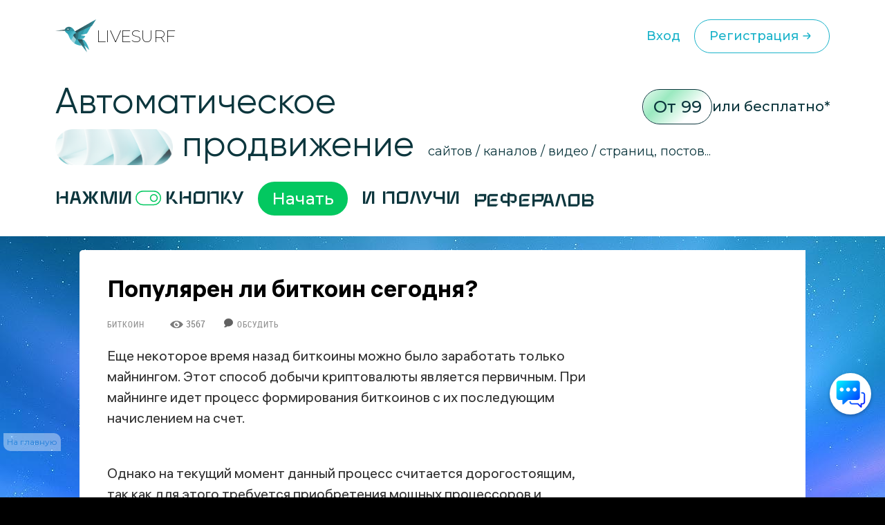

--- FILE ---
content_type: text/html; charset=UTF-8
request_url: https://livesurf.ru/bitkoin/4119-populyaren-li-bitkoin-segodnya.html
body_size: 29263
content:
<!DOCTYPE html>
<html xmlns="http://www.w3.org/1999/xhtml">
  <head>
    <meta http-equiv="Accept-CH" content="Sec-CH-UA, Sec-CH-Bitness, Sec-CH-UA-Mobile, Sec-CH-UA-Arch, Sec-CH-UA-Bitness, Sec-CH-UA-Full-Version, Sec-CH-UA-Full-Version-List, Sec-CH-UA-Model, Sec-CH-UA-WoW64, Sec-CH-UA-Form-Factor, Sec-CH-UA-Platform, Sec-CH-UA-Platform-Version, Device-Memory, DPR, Viewport-Width, Viewport-Height, Downlink, ETC, RTT, Rtt, Save-Data, Sec-CH-Prefers-Color-Scheme, Sec-CH-Prefers-Reduced-Motion, Sec-CH-Prefers-Contrast, Sec-CH-Prefers-Reduced-Data, Sec-CH-Forced-Colors, sec-ch-width, sec-ch-height, sec-ch-dpr, sec-ch-etc, sec-ch-rtt, sec-ch-Downlink, sec-ch-device-memory, width, height" />
    <meta http-equiv="Critical-CH" content="Sec-CH-UA, Sec-CH-Bitness, Sec-CH-UA-Mobile, Sec-CH-UA-Arch, Sec-CH-UA-Bitness, Sec-CH-UA-Full-Version, Sec-CH-UA-Full-Version-List, Sec-CH-UA-Model, Sec-CH-UA-WoW64, Sec-CH-UA-Form-Factor, Sec-CH-UA-Platform, Sec-CH-UA-Platform-Version, Device-Memory, DPR, Viewport-Width, Viewport-Height, Downlink, ETC, RTT, Rtt, Save-Data, Sec-CH-Prefers-Color-Scheme, Sec-CH-Prefers-Reduced-Motion, Sec-CH-Prefers-Contrast, Sec-CH-Prefers-Reduced-Data, Sec-CH-Forced-Colors, sec-ch-width, sec-ch-height, sec-ch-dpr, sec-ch-etc, sec-ch-rtt, sec-ch-Downlink, sec-ch-device-memory, width, height" /> 
    <meta http-equiv="Content-Type" content="text/html; charset=utf-8" />
<title>Популярен ли биткоин сегодня? &raquo; Бесплатный автоматический сервис раскрутки и продвижения сайтов, обмен трафиком и улучшение SEO</title>
<meta name="description" content="Еще некоторое время назад  биткоины можно было заработать только майнингом. Этот способ добычи криптовалюты является первичным. При майнинге идет процесс формирования биткоинов с их последую" />
<meta name="robots" content="all" />

<link rel="canonical" href="https://livesurf.ru/bitkoin/4119-populyaren-li-bitkoin-segodnya.html" />

    <link rel="shortcut icon" href="/favicon.ico" type="image/x-icon" />
    <meta name="viewport" content="initial-scale=1.0, width=device-width, user-scalable=yes, minimum-scale=1.0, maximum-scale=2.0">
    <meta name="title" content="Популярен ли биткоин сегодня? &raquo; Бесплатный автоматический сервис раскрутки и продвижения сайтов, обмен трафиком и улучшение SEO" />
    <meta property="og:url" content="https://livesurf.ru/bitkoin/4119-populyaren-li-bitkoin-segodnya.html" />
    <meta property="og:site_name" content="LIVEsurf" />
    <meta property="og:title" content="Популярен ли биткоин сегодня? &raquo; Бесплатный автоматический сервис раскрутки и продвижения сайтов, обмен трафиком и улучшение SEO" />
    <meta property="og:type" content="website">
    <meta property="og:description" content="Автоматическое управление поведенческими факторами и стабильный поток посещений на Ваш сайт." />
    <meta property="og:image" content="http://download.livesurf.ru/vkliv2.png" />
    <link rel="http://download.livesurf.ru/vkliv2.png">
    <meta itemprop="name" content="Популярен ли биткоин сегодня? &raquo; Бесплатный автоматический сервис раскрутки и продвижения сайтов, обмен трафиком и улучшение SEO">
    <meta itemprop="description" content="Автоматическое управление поведенческими факторами и стабильный поток посещений на Ваш сайт.">
    <meta name="viewport" content="width=device-width">
    <link rel="preconnect" href="https://fonts.googleapis.com">
    <link rel="preconnect" href="https://fonts.gstatic.com" crossorigin>
    <link href="https://fonts.googleapis.com/css2?family=Montserrat:ital,wght@0,100..900;1,100..900&display=swap" rel="stylesheet">
    <link rel="stylesheet" href="/templates/live/surf/promo4/css/fancybox.css">

    <script src="https://ajax.googleapis.com/ajax/libs/jquery/3.7.1/jquery.min.js"></script>
    <script async src="/templates/live/surf/promo4/js/fancybox.umd.js"></script>

    <script>
      (function(f, b) {
        if (!b.__SV) {
          var e, g, i, h;
          window.mixpanel = b;
          b._i = [];
          b.init = function(e, f, c) {
            function g(a, d) {
              var b = d.split(".");
              2 == b.length && (a = a[b[0]], d = b[1]);
              a[d] = function() {
                a.push([d].concat(Array.prototype.slice.call(arguments, 0)))
              }
            }
            var a = b;
            "undefined" !== typeof c ? a = b[c] = [] : c = "mixpanel";
            a.people = a.people || [];
            a.toString = function(a) {
              var d = "mixpanel";
              "mixpanel" !== c && (d += "." + c);
              a || (d += " (stub)");
              return d
            };
            a.people.toString = function() {
              return a.toString(1) + ".people (stub)"
            };
            i = "disable time_event track track_pageview track_links track_forms track_with_groups add_group set_group remove_group register register_once alias unregister identify name_tag set_config reset opt_in_tracking opt_out_tracking has_opted_in_tracking has_opted_out_tracking clear_opt_in_out_tracking start_batch_senders people.set people.set_once people.unset people.increment people.append people.union people.track_charge people.clear_charges people.delete_user people.remove".split(" ");
            for (h = 0; h < i.length; h++) g(a, i[h]);
            var j = "set set_once union unset remove delete".split(" ");
            a.get_group = function() {
              function b(c) {
                d[c] = function() {
                  call2_args = arguments;
                  call2 = [c].concat(Array.prototype.slice.call(call2_args, 0));
                  a.push([e, call2])
                }
              }
              for (var d = {}, e = ["get_group"].concat(Array.prototype.slice.call(arguments, 0)), c = 0; c < j.length; c++) b(j[c]);
              return d
            };
            b._i.push([e, f, c])
          };
          b.__SV = 1.2;
          e = f.createElement("script");
          e.type = "text/javascript";
          e.async = !0;
          e.src = "undefined" !== typeof MIXPANEL_CUSTOM_LIB_URL ? MIXPANEL_CUSTOM_LIB_URL : "file:" === f.location.protocol && "//cdn.mxpnl.com/libs/mixpanel-2-latest.min.js".match(/^\/\//) ? "https://cdn.mxpnl.com/libs/mixpanel-2-latest.min.js" : "//cdn.mxpnl.com/libs/mixpanel-2-latest.min.js";
          g = f.getElementsByTagName("script")[0];
          g.parentNode.insertBefore(e, g)
        }
      })(document, window.mixpanel || []);
      mixpanel.init("d6f47f82cfc5144af1c6bb8404d75a4c", {
        batch_requests: true
      })
    </script>
    <script async src="https://cdnjs.cloudflare.com/ajax/libs/mobile-detect/1.4.3/mobile-detect.min.js"></script>
    <script src="https://js.hcaptcha.com/1/api.js" async defer></script>
    <meta property="relap:article" content="false">

    <link rel="stylesheet" href="/templates/live/css/style.css?ver=4">
    <link rel="stylesheet" href="/templates/live/css/new_styles.css?ver=43">
    <link rel="stylesheet" href="/templates/live/css/new_styles_main.css?ver=4">
    <link rel="stylesheet" href="/templates/live/css/new_style_nologin.css?ver=2">
    <link rel="stylesheet" type="text/css" href="/templates/live/surf/promo4/css/main_nologin_internal.css?v1">
    <link rel="stylesheet" type="text/css" href="/templates/live/surf/promo4/css/style.css?v5">
    <script src="/templates/live/surf/promo4/js/app.js?v4"></script>
    <script type="text/javascript" src="/templates/live/js/ce.js"></script>
    <script type="text/javascript" src="/templates/live/js/notification.js"></script> 
  </head>
  <body class="nologin" onkeypress="ctrlEnter(event);"> 
    
    <header class="header">
        <div class="container">
            <div class="header_wrapper">
                <a href="/" class="heade_logo">
                    <img src="/templates/live/surf/promo4/img/logo.png" alt="" loading="lazy">
                    LiVeSurf
                </a>
                <div class="header_links">
            <!--  <div class="header_language">
                        <div class="header_language-current">
                          <img src="/templates/live/surf/promo4/img/language1.jpg" alt="">  RU
                            <img src="/templates/live/surf/promo4/img/arrow_down.svg" alt="" loading="lazy">
                        </div>
                        <ul class="header_language-list">
                            <li><a href=""><img src="/templates/live/surf/promo4/img/language2.jpg" alt=""> ENG</a></li>
                            <li><a href=""><img src="/templates/live/surf/promo4/img/language3.jpg" alt=""> UKR</a></li>
                        </ul>
                    </div> -->
                    <a href="/enter" class="header_log">Вход</a>
                    <a href="/promo"  class="header_reg">Регистрация
                        <svg width="24" height="24" viewBox="0 0 24 24" fill="none" xmlns="http://www.w3.org/2000/svg">
                            <path d="M13 16L16.2929 12.7071C16.6834 12.3166 16.6834 11.6834 16.2929 11.2929L13 8M16 12H7" stroke="#1BB3CA" stroke-width="1.5" stroke-linecap="round"/>
                        </svg>                            
                    </a>
                </div>
                <div class="header_menu">
                    <div class="header_menu-drop">
                        <ul>
                          <li><a href="/enter">Вход</a></li>
                          <li><a href="/promo">Регистрация</a></li>
                          <li class="divider"></li>
                          <li><a href="/support">Поддержка</a></li>
                          <li><a href="/api_documentation.html">API</a></li>
                        </ul>
                    </div>
                </div>
                <div class="header_inner">
                    <ul class="menu">
                        <li><a href="#trafik">Типы трафика</a></li>
                        <li><a href="#social">Крауд маркетинг и соц сигналы</a></li>
                        <li><a href="#tasks">Ручные задачи, регистрации</a></li>
                        <li><a href="#works">Результаты работы</a></li>
                        <li><a href="#subscribe">Увеличение посещаемости и конверсии</a></li>
                        <li><a href="#panel">Панель управления</a></li>
                        <li><a href="#geography">География</a></li>
                        <li><a href="#audience">Аудитория проекта</a></li>
                        <li><a href="#why">О системе</a></li>
                        <li><a href="#faq">Часто задаваемые вопросы</a></li>
                        <li><a href="#price">Стоимость</a></li>
                    </ul>
                    <div class="header_inner-messages">
                        <a href="https://t.me/Livesurf" class="header_inner-message"><img src="/templates/live/surf/promo4/img/telegram.svg" alt="" loading="lazy"></a>
                        <a href="https://vk.com/livesurfru" class="header_inner-message"><img src="/templates/live/surf/promo4/img/footer_message2.svg" alt="" loading="lazy"></a>
                        <a href="https://facebook.com/livesurfru" class="header_inner-message"><img src="/templates/live/surf/promo4/img/facebook.svg" alt="" loading="lazy"></a>
                        <a href="https://www.youtube.com/c/LIVEsurf-official" class="header_inner-message"><img src="/templates/live/surf/promo4/img/youtube.svg" alt="" loading="lazy"></a>
                        <a href="https://instagram.com/livesurf_ru" class="header_inner-message"><img src="/templates/live/surf/promo4/img/instagram.svg" alt="" loading="lazy"></a>
                        <a href="https://twitter.com/LIVESURF_ru/" class="header_inner-message"><img src="/templates/live/surf/promo4/img/twitter.svg" alt="" loading="lazy"></a>
                    </div>
                </div>
            </div>
        </div>
    </header>

        <section id="main" class="main">
        <div class="container">
            <div class="main_info">
                <div class="main_top">
                    <div class="top_title">Автоматическое  <br><img src="/templates/live/surf/promo4/img/main_title-img.png" alt="" loading="lazy">
                        продвижение</div>
                    <div class="main_text">сайтов / каналов / видео / страниц, постов...</div>
                    <div class="main_price">
                        <span>От 99</span> или бесплатно*
                    </div>
                </div>
                <div class="main_inner">
                    Нажми <img src="/templates/live/surf/promo4/img/main_inner.svg" alt="" loading="lazy"> кнопку  <a href="/#popup_reg" target="_blank" class="main_inner-btn">Начать</a> И получи 
                    <div class="main_inner-items">
                        <div class="main_inner-item active">Активность на страницах</div>
                        <div class="main_inner-item">посещения </div>
                        <div class="main_inner-item">просмотры </div>
                        <div class="main_inner-item">регистрации</div>
                        <div class="main_inner-item">рефералов</div>
                        <div class="main_inner-item">отзывы </div>
                        <div class="main_inner-item">упоминания</div>
                        <div class="main_inner-item">активность на страницах </div>
                        <div class="main_inner-item">активность в соц. сетях </div>
                        <div class="main_inner-item">зрители видео</div>
                        <div class="main_inner-item">поведение на страницах</div>
                        <div class="main_inner-item">переходы по ссылкам</div>
                        <div class="main_inner-item">мотивированные лиды</div>
                    </div> 
                </div>
            </div>
        </div>
    </section>


    <div class="mainbg">
      <div style="height:20px"></div>

      <div class="main-wrapper">
        <div class="main-content-wrapper">
          <div class="main-content">
            <script src="https://ajax.googleapis.com/ajax/libs/jquery/1.12.4/jquery.min.js"></script> 
						<div id='dle-info'></div> 
						<div id='dle-content'><script src="https://yastatic.net/share2/share.js"></script>
<script type="text/javascript" src="/templates/live/js/jquery.cookie.js"></script>
<link rel="stylesheet" type="text/css" href="/templates/live/css/article.css?v=1" />

<style>
.ya-share2__list.ya-share2__list_direction_horizontal {
	padding-left: 0px;
}
.post-top-ad {
    margin-top: 30px;
    margin-bottom: 40px;
}

.post-top-ad .yad {
    background-image: url(/templates/live/images/yad.png);
    width: 104px;
    height: 18px;
    margin-bottom: 9px;
}

.post-top-ad .main-ad:before {
    content: "";
    width: 4px;
    height: 100%;
    position: absolute;
    left: -11px;
    top: 0px;
    background-color: #ff0000;
}

.post-top-ad .main-ad {
    display: block !important;
    max-width: 600px;
    width: auto;
    border: 1px dashed #e3e3e3;
    position: relative;
    padding: 10px 10px;
}

.post-top-ad .main-ad a {
    display: inline-block;
    border-bottom: 0px;
    line-height: 21px;
}

.post-top-ad .main-ad a:hover {
    text-decoration: underline;
}

.post article .this-topic {
    font-family: "PT Serif Caption", Georgia, serif;
    font-size: 30px;
    display: inline-flex;
    width: 100%;
    line-height: 60px;
    margin-top: 20px;
    margin-bottom: 20px;
}

.post article .this-topic:after {
    content: "";
}

.post article .this-topic img {
    float: left;
    margin-right: 20px;
    width: 64px;
    height: 64px !important;
}

@media screen and (max-width: 700px) {
    .post article .this-topic {
        font-size: 25px;
        line-height: 46px;
    }
    .post article .this-topic img {
        width: 48px;
        height: 48px !important;
    }
}

@media screen and (max-width: 600px) {
    .post article .this-topic {
        font-size: 20px;
        line-height: 30px;
    }
    .post article .this-topic img {
        width: 32px;
        height: 32px !important;
    }
}

@media screen and (max-width: 400px) {
    .post article .this-topic {
        font-size: 16px;
        line-height: 22px;
    }
    .post article .this-topic img {
        width: 24px;
        height: 24px !important;
    }
}
</style>


<div class="progresss" style="">
</div>


<div class="post-main-w">
   <div class="post-main">
      <div class="post" itemscope="" itemtype="http://schema.org/Article">
         <div class="post-head">
            
            
            <noindex>
               <!--<div class="post-intro banner">
                  <p>
                    <a href="/promo/?abtest=newban01nouaut " rel="nofollow" target="_blank">
		<img src="https://livesurf.ru/news_images/351-98489f9d168f0cb7c45ab7d2d43289c4.gif">
</a>
                  </p>
                  </div>-->
            </noindex>
            
            
            <h1 itemprop="name">Популярен ли биткоин сегодня? <img class="mobile-v" src="/templates/live/images/mobile-v.png" /></h1>
			<div class="post-infopanel-w">
               <div class="post-infopanel" style="">
                  
                  <div class="post-infopanel-category">
                     <a href="https://livesurf.ru/bitkoin/">Биткоин</a> &nbsp; &nbsp; &nbsp;
                  </div>
                  <div class="post-infopanel-infoline">
                     <div class="post-hits"> <i class="icon-eye"></i><span id="hitsCount">3567  &nbsp; &nbsp;  &nbsp; &nbsp; <img src="/templates/live/images/comment.png"> &nbsp;<a href="#comment"><span style="font-size: 12px;">Обсудить</span></a> </span>
                     </div>
                  </div>
               </div>
            </div>
         </div>
         
         <div class="post-main">
         </div>
         <div class="post-main-w" >
         <div class="post-shares" id="first-share" style="display: none;">
         </div>
         <div itemprop="description">
            <style>
               #news-id-7351 table {
                  border: none;
               }
               #news-id-7351 table td {
                  border: none;
               }
            </style>
            <article id="news-id-4119">
				<!--
				   
				   <div class="post-top-ad">
					  <div class="yad"></div>
					  <div class="main-ad">
						 <div style="    line-height: 26px;">
Получите ПОДАРОК  –   <a href="/promo/?utm_source=livesurf&utm_campaign=stati&utm_content=text1" rel="nofollow" target="_blank"> 300 посетителей</a>  для раскрутки вашего сайта или видео</div>
					  </div>
				   </div>
				   
			   -->

               <p>Еще некоторое время назад биткоины можно было заработать только майнингом. Этот способ добычи криптовалюты является первичным. При майнинге идет процесс формирования биткоинов с их последующим начислением на счет.</p>
					
						<div class="mobile-banner banner_mobile">
							
						</div>
					
<p>Однако на текущий момент данный процесс считается дорогостоящим, так как для этого требуется приобретения мощных процессоров и хорошей системой охлаждения. Поэтому биткоины сегодня лучше зарабатывать другими способами. Так <strong>как</strong> же <strong>заработать биткоины</strong>?</p>
<p>Если их получение рассматривать в качестве заработка, то тут существует всего одно решение &ndash; делать в сети то, за что с пользователем будут расплачиваться биткоинами. К примеру, если у пользователя есть работающий онлайн магазин, то криптовалюта может стать одним из способов оплаты.</p>
<p>Если такая возможность отсутствует, то <strong>биткоины можно получать</strong> от их владельцев <strong>за определенную работу</strong>. Для этого можно перейти на <strong>специальный форум</strong>, где <strong>собраны владельцы биткоинов</strong>, и поискать предложения о работе за криптовалюту.</p>
<p>Есть еще несколько способов заработка биткоинов, но они мало похожи именно на заработок, такой <strong>способ называется обменом</strong>. В данном случае можно выбирать то, что большое нравится.</p>
<p>Биткоины можно получать:</p>
<ol>  	<li>Через биржи;<br />  	&nbsp;</li>  	<li>Онлайн обменные пункты;<br />  	&nbsp;</li>  	<li>Прямо покупать монеты.<br />  	&nbsp;</li>  </ol>
<p>Каждый из этих способов основан на обмене любой реальной валюты на биткоины. Самым благодандежным способом получения биткоинов, являются<strong> биржи</strong>. Тут сделка происходит в автоматическом режиме, что гарантирует сохранность средств, но за каждую операцию придется заплатить немалую комиссию.</p>

				
               
					<div class="pc-banner">
						
					</div>
					<div class="mobile-banner">
						
					</div>
               

               
               
               <div class="share">
                  
                  <noindex>
                     <div class="att_text">
                        <p>Уважаемые посетители, сохраните эту статью в социальных сетях. Мы публикуем очень полезные статьи, которые помогут Вам в вашем деле. Поделитесь! Жмите!</p>
                        <div style="margin-top: 20px; margin-bottom:0;display: inline-block;">
                           <div class="post-shares">
                           </div>
                        </div>
                     </div>
                  </noindex>
                  <!-- uSocial  скрипт в вверху-->
                  <div 
						class="ya-share2" 
						data-size="l"
						data-shape="round" 
						data-services="vkontakte,facebook,odnoklassniki,telegram,twitter,viber,whatsapp,skype"
					></div>
                  
               </div>
               
               
               

               <p><strong>Обменные сайты</strong> являются ресурсами, владельцы которых занимаются обменом денег на криптовалюту. На таких сервисах также взимается комиссия, а также устанавливается курс.</p>
<p><strong>Прямая покупка биткоинов</strong> представляет собой операцию по обмену криптовалюты без посредников. В таком случае всегда установлен жесткий курс и комиссионные, а также отсутствует гарантия, при таком обмене продавцу придется поверить на слово, и выслать ему деньги в обмен на оговоренное количество биткоинов. Но при таком раскладе, у продавца можно узнать, каким образом, он заработал биткоины.</p>
<p>Все владельцы биткоинов должны знать, что совершение операций без электронного кошелька невозможно. Криптовалюта может храниться только на виртуальном кошельке или на кошельке, который скачан на компьютер. Второй способ хранения является более надежным.</p>

            </article>
            <div>
                              
			   
            
            
            <div class="post-top-ad">
               <div class="yad"></div>
               <div class="main-ad">
                  <div style="    line-height: 26px;">
Получите ПОДАРОК  –   <a href="/promo/?utm_source=livesurf&utm_campaign=stati&utm_content=text1" rel="nofollow" target="_blank"> 300 посетителей</a>  для раскрутки вашего сайта или видео</div>
               </div>
            </div>
            
            
            

            

            <div class="post-infopanel-bottom" style="float:right;">
               <div class="post-shares">
                  <!-- uSocial  скрипт в вверху-->
                  <!-- <div class="uSocial-Share" data-pid="104a5ac88c6c7ead62736251287ebcfd" data-type="share" data-options="round-rect,style1,default,absolute,horizontal,size32,eachCounter0,counter0" data-social="vk,fb,twi,telegram,ok,email" data-mobile="vi,wa,sms"></div> -->
             <div 
               class="ya-share2" 
               data-shape="round" 
               data-services="vkontakte,facebook,odnoklassniki,telegram,twitter,viber,whatsapp,skype"
            ></div>
               </div>
            </div>

            <blockquote class="advice" style="    max-width: 367px;
               min-width: 250px;">
               <span class="vertical-strip"></span>С уважением, Настя Чехова<br>  <br>
               <div style="background: #2f92d5;
                  border-radius: .625rem;
                  color: #fff; width: fit-content;
                  padding: 3px 12px 3px 12px;"> Маркетолог </div>
            </blockquote>

            
            <br /><br /><br /><br />
            <div style="font-family: RobotoLight, Tahoma, sans-serif;">
               <b>ПОСМОТРИТЕ ВИДЕО</b> <span style="color:#ff003c">(ЭТО ВАЖНО):</span>
               <br />
               <div id="banner-video" style="width:100%;     max-height: 411px;">
                  <style>
                     #banner-video iframe {
                        width: 100%;
                        max-width: 560px;
                        height: auto;
                     }
                  </style>
                  


    <iframe width="560" height="315" src="https://www.youtube.com/embed/KkMJI0_m_aA?si=_a6VYslpYn6_OKXX" title="YouTube video player" frameborder="0" allow="accelerometer; autoplay; clipboard-write; encrypted-media; gyroscope; picture-in-picture; web-share" referrerpolicy="strict-origin-when-cross-origin" allowfullscreen></iframe>

               </div>
               <a href="/promo?utm_source=livesurf&utm_campaign=stati&utm_content=podvideo" target="_blank" rel="nofollow"><img src="/templates/live/images/regafree.gif" style=" width: 240px;"></a>
            </div>
            <br /><br /><br />
            
            </div>

            

         </div>

         <script>
            if ( $( "#toc_container" ).length ) {
                $('#first-share').insertAfter('#toc_container').show();
            }

            $(document).ready(function(){

            $( window ).resize(function() {
                bannerMove();
            });
            $(window).scroll(function(){
                bannerMove();
            });

            });
            function bannerMove(){
            var shift = $('.post-main-w').offset().top - $(window).scrollTop();
                if(shift > 0){
                    if($('.post-sidebar .b-adv').hasClass("fixed")){
                        $('.post-sidebar .b-adv').removeClass('fixed');
                    }
                }else{

                    if(($('.post article').offset().top + $('.post article').height()) - ($(window).scrollTop() + $('.post-sidebar .b-adv').height()) <= 0){
                        if($('.post-sidebar .b-adv').hasClass("fixed")){
                            $('.post-sidebar .b-adv').removeClass('fixed').addClass('absolute');
                        }
                        $('.post-sidebar .b-adv').css({top:(($('.post article').offset().top + $('.post article').height())-$('.post-sidebar .b-adv').height())+'px'});
                    }else{
                        if($('.post-sidebar .b-adv').hasClass("absolute")){
                            $('.post-sidebar .b-adv').removeClass('absolute').css({top:'0px'});
                        }
                        if(!$('.post-sidebar .b-adv').hasClass("fixed")){
                            $('.post-sidebar .b-adv').addClass('fixed');
                        }
                    }

                }
            }
         </script>

         <div class="post-call">
            <i class="icon-mail"></i>
         </div>

         
      </div>

      
      <div class="post-small-related">
         <div class="post-small-related-title">С этой статьей также читают:</div>
         <div class="post-small-link">
            <a href='https://livesurf.ru/bitkoin/4126-ot-chego-zavisit-realnyj-kurs-bitkoina.html'>От чего зависит реальный курс биткоина</a><a href='https://livesurf.ru/bitkoin/4121-kak-perevesti-bitkoiny-v-rubli.html'>Как перевести биткоины в рубли</a><a href='https://livesurf.ru/bitkoin/4128-majning-bitkoinov-pokupaem-vychislitelnye-moshhnosti.html'>Майнинг биткоинов – покупаем вычислительные мощности</a>
         </div>
      </div>
      

      <div style="clear:both;"></div>
   </div>
</div>
</div>
<div class="post-sidebar">
   <div class="post-sidebar-top bottom-space" style="">

      
      <noindex>
         <div class="b-adv">
            <div class="b-adv-240x400">
               <div class="b-adv-240x400-wrapper">
                  <div style="width: 240px; height: 500px;">
				  
						<script type="text/javascript">

						setTimeout(function() {
						   document.getElementById('hideBlock').style.display = 'block';
						}, 10000);
						</script>
						
						<style>

						.hide_block2 {
						  display: none;
						   width: 200px;
						   height: 120px;
						   transition: 6s;
						}
						</style>

						<div class="hide_block2" id='hideBlock'>
						
							 
							 <br><div style="    font-size: 13px; color: #111;">Поделиться в соц. сетях</div> <br>
	<script type="text/javascript">(function(w,doc) {if (!w.__utlWdgt ) {    w.__utlWdgt = true;    var d = doc, s = d.createElement('script'), g = 'getElementsByTagName';    s.type = 'text/javascript'; s.charset='UTF-8'; s.async = true;    s.src = ('https:' == w.location.protocol ? 'https' : 'http')  + '://w.uptolike.com/widgets/v1/uptolike.js';    var h=d[g]('body')[0];    h.appendChild(s);}})(window,document);</script>
	<div data-background-alpha="0.0" data-buttons-color="#ffffff" data-counter-background-color="#ffffff" data-share-counter-size="15" data-top-button="false" data-share-counter-type="disable" data-share-style="13" data-mode="share" data-like-text-enable="false" data-mobile-view="true" data-icon-color="#ffffff" data-orientation="horizontal" data-text-color="#000000" data-share-shape="round-rectangle" data-sn-ids="vk.ok.fb.tw.gp." data-share-size="40" data-background-color="#ffffff" data-preview-mobile="false" data-mobile-sn-ids="fb.vk.tw.wh.ok.gp." data-pid="1395019" data-counter-background-alpha="1.0" data-following-enable="false" data-exclude-show-more="true" data-selection-enable="false" class="uptolike-buttons" ></div>
		
<br><br>
<br>
<div style="    font-size: 13px; color: #111; float: right;    margin-right: 10px;">* Реклама</div>
<br>




<a href="https://livesurf.ru/download.html?utm_source=livesurf&utm_campaign=stati&utm_content=b3" target="_blank">
<img src="https://livesurf.ru/news_images/153-fceda54b72aca2f86dd56b673e056a7f.gif" style="width:240px;">
</a>




<br><br><br><br><div style="    font-size: 14px; color: #111;">Что еще почитать?</div><br>

<a href="https://livesurf.ru/poseshhaemost-sajta/2017-besplatnaya-nakrutka-poseshhaemosti-sajta-legalnym-i-nelegalnym-sposobom.html" target="_blank">
<div>
<img style="width: 240px;" src="https://livesurf.ru/news_images/105-3b0c80dde8b21915a4951060a6dd1a26.jpg" >
<br><br><div style="    font-size: 16px;">
Накрутка посещений на сайт</div>
</div>
</a>
							 
							 
						
						</div>
					
                     
                  </div>
               </div>
            </div>
         </div>
      </noindex>
      

   </div>
</div>


<br /><br />
<div class="post relat" data-line="1">
   <div class="post-main-w relat">
      <div class="post-p-w post-p-w_transparent relap viewed" id="surfingbird-block" style="opacity: 1;" data-rec-group-id="X_EdS1UBg5Q7s2nsH0Y:TOreOg:jrjHMZdl:V18BhQ:0:0:0::1:BSyopw:eyJyaSI6IkpibmpDYm1XRWdtYmFmWUpoRnZsQ2VEdjhBbXpBdHdKR0FqNUNiYzE3UW4xa2RnSjd4TElDUXVrNFFtc2t0QUp0YUwzQ1ZtWTRRbVc0dDBKTTFfZ0NRIiwiZ3MiOiJSVSIsImltIjowLCJmaSI6MTY3MTY3MTAwfQ:Wddp5A">
         <div class="post-p">
            <div class="post-p-title">
               <div class="z-title"><img class="fire-ball" src="/templates/live/images/fire-ball.png"><span class="best-title">Популярные статьи</span><i class="icon icon-fire"></i></div>
            </div>
            <div class="articles-p-swiper-transparent post-p-content">
               <div class="post-p-b-w-all">
                  <div class="post-p-b-w">
										<div class="post-p-b">
											<a href="https://livesurf.ru/zhurnal/6074-kriptovalyuty-chto-iz-sebya-predstavlyayut-i-kakie-yekzemplyary-dostojny-bolshego-vnimaniya.html" class="notad">
												<div class="post-p-b-image"><img class="post-p-b-image-i" src="https://livesurf.ru/news_images/161-085ca83bf7cfecec7111b8179b70209d.jpg" alt="Криптовалюты: что из себя представляют и какие экземпляры достойны большего внимания?">
												</div>
												<div class="post-p-b-title">Криптовалюты: что из себя представляют и какие экземпляры достойны большего внимания?</div>
												<p class="post-p-b-description"></p>
											</a>
										</div>
									</div><div class="post-p-b-w">
										<div class="post-p-b">
											<a href="https://livesurf.ru/zhurnal/6073-majning-kriptovalyut-chto-takoe-i-kak-organizovat.html" class="notad">
												<div class="post-p-b-image"><img class="post-p-b-image-i" src="https://livesurf.ru/news_images/1-0eef1b9ede8042526a1ebb837f76f276.jpg" alt="Майнинг криптовалют: что такое и как организовать?">
												</div>
												<div class="post-p-b-title">Майнинг криптовалют: что такое и как организовать?</div>
												<p class="post-p-b-description"></p>
											</a>
										</div>
									</div><div class="post-p-b-w">
										<div class="post-p-b">
											<a href="https://livesurf.ru/zhurnal/5455-kakoj-servis-rassylki-luchshe-sravnivaem-vybiraem.html" class="notad">
												<div class="post-p-b-image"><img class="post-p-b-image-i" src="/guru/010.png" alt="Какой сервис рассылки лучше. Сравниваем, выбираем">
												</div>
												<div class="post-p-b-title">Какой сервис рассылки лучше. Сравниваем, выбираем</div>
												<p class="post-p-b-description"></p>
											</a>
										</div>
									</div><div class="post-p-b-w">
										<div class="post-p-b">
											<a href="https://livesurf.ru/zhurnal/6070-bitkoin-chto-iz-sebya-predstavlyaet-i-gde-ispolzuetsya.html" class="notad">
												<div class="post-p-b-image"><img class="post-p-b-image-i" src="https://livesurf.ru/news_images/268-b3efe2d0a7fa9167a913fea9d3943b55.jpg" alt="Биткоин: что из себя представляет и где используется?">
												</div>
												<div class="post-p-b-title">Биткоин: что из себя представляет и где используется?</div>
												<p class="post-p-b-description"></p>
											</a>
										</div>
									</div><div class="post-p-b-w">
										<div class="post-p-b">
											<a href="https://livesurf.ru/zhurnal/7275-programmy-dlya-nakrutki-sajtov-video-i-lyubyx-stranic.html" class="notad">
												<div class="post-p-b-image"><img class="post-p-b-image-i" src="https://livesurf.ru/news_images/942-13ab53bb71ebdcb67879f67578f60c76.jpg" alt="Программы для накрутки сайтов, видео и любых страниц">
												</div>
												<div class="post-p-b-title">Программы для накрутки сайтов, видео и любых страниц</div>
												<p class="post-p-b-description"></p>
											</a>
										</div>
									</div><div class="post-p-b-w">
										<div class="post-p-b">
											<a href="https://livesurf.ru/zhurnal/5484-yekspertnyj-opros-kak-yeffektivnyj-metod-privlechenie-auditorii-kak-pravilno-organizovat.html" class="notad">
												<div class="post-p-b-image"><img class="post-p-b-image-i" src="https://livesurf.ru/news_images/553-792e11b343b7816ec2943990fe58d7e6.png" alt="Экспертный опрос, как эффективный метод привлечение аудитории. Как правильно организовать">
												</div>
												<div class="post-p-b-title">Экспертный опрос, как эффективный метод привлечение аудитории. Как правильно организовать</div>
												<p class="post-p-b-description"></p>
											</a>
										</div>
									</div><div class="post-p-b-w">
										<div class="post-p-b">
											<a href="https://livesurf.ru/zhurnal/5485-didgital-rynok-uzhe-ne-spasti-chego-zhdat-i-kak-vyzhit.html" class="notad">
												<div class="post-p-b-image"><img class="post-p-b-image-i" src="https://livesurf.ru/news_images/190-c5500aba69e2f9c6ab55a0ce7829c077.png" alt="Didgital – рынок уже не спасти. Чего ждать и как выжить">
												</div>
												<div class="post-p-b-title">Didgital – рынок уже не спасти. Чего ждать и как выжить</div>
												<p class="post-p-b-description"></p>
											</a>
										</div>
									</div><div class="post-p-b-w">
										<div class="post-p-b">
											<a href="https://livesurf.ru/zhurnal/5459-naskolko-xorosho-my-znaem-ms-word.html" class="notad">
												<div class="post-p-b-image"><img class="post-p-b-image-i" src="/guru/021.png" alt="Насколько хорошо мы знаем MS Word">
												</div>
												<div class="post-p-b-title">Насколько хорошо мы знаем MS Word</div>
												<p class="post-p-b-description"></p>
											</a>
										</div>
									</div>
               </div>
            </div>
         </div>
         <a class="post-p-more" href="javascript: void(0);" onclick="new_line();"><b>Показать еще</b></a>
         <script>
            function new_line(){
                var line = parseInt($( ".post.relat" ).data( "line" ));
                if(isNaN(line)){
                    line = 2;
                }
                if(line < 5){
                    /*$('.post.relat .post-p').removeClass('line2');
                    $('.post.relat .post-p').removeClass('line3');
                    $('.post.relat .post-p').removeClass('line4');
                    $('.post.relat .post-p').removeClass('line5');*/
                    line = line + 1;
                    $('.post.relat .post-p').addClass('line'+line);
                    $( ".post.relat" ).data( "line", line );
                }
            }
         </script>
      </div>
   </div>
   <br /><br />
</div>

<br /><br />
<style>
/* ==================== Рейтинг статьи */
#ratig-layer {
    display: inline-block;
    width: auto;
    margin: 20px;
    box-sizing: border-box;
    max-width: 100%;
}
.rating {
	color: #555555;
	font-size: 14px;		/* ! */
	font-family: tahoma;	/* ! */
	width: 85px;
	height: 16px;
}
.unit-rating {
	list-style: none !important;
	margin: 0px;
	padding: 0px;
	width: 85px;
	height: 16px;
	position: relative;
	background-image: url(/templates/live/images/rating.gif);
	background-position: top left;
	background-repeat: repeat-x;
	margin-bottom: 0px;
}
.unit-rating li {
	text-indent: -90000px;
	padding: 0px;
	margin: 0px;
	float: left;
}
.unit-rating li a {
	display: block;
	width: 17px;
	height: 16px;
	text-decoration: none;
	text-indent: -9000px;
	z-index: 17;
	position: absolute;
	padding: 0px;
}
.unit-rating li a:hover {
	background-image: url(/templates/live/images/rating.gif);
	background-position: left center;
	z-index: 2;
	left: 0px;
}
.unit-rating a.r1-unit { left: 0px; }
.unit-rating a.r1-unit:hover { width: 17px; }
.unit-rating a.r2-unit { left: 17px; }
.unit-rating a.r2-unit:hover { width: 34px; }
.unit-rating a.r3-unit { left: 34px; }
.unit-rating a.r3-unit:hover { width: 51px; }
.unit-rating a.r4-unit { left: 51px; }	
.unit-rating a.r4-unit:hover { width: 68px; }
.unit-rating a.r5-unit { left: 68px; }
.unit-rating a.r5-unit:hover { width: 85px; }
.unit-rating li.current-rating {
	background-image: url(/templates/live/images/rating.gif);
	background-position: left bottom;
	position: absolute;
	height: 16px;
	display: block;
	text-indent: -9000px;
	z-index: 1;
}

</style>
<div id='ratig-layer'><div class="rating" style="float:left;">
		<ul class="unit-rating">
		<li class="current-rating" style="width:85px;">85</li>
		<li><a href="#" title="Плохо" class="r1-unit" onclick="doRate('1', '4119'); return false;">1</a></li>
		<li><a href="#" title="Приемлемо" class="r2-unit" onclick="doRate('2', '4119'); return false;">2</a></li>
		<li><a href="#" title="Средне" class="r3-unit" onclick="doRate('3', '4119'); return false;">3</a></li>
		<li><a href="#" title="Хорошо" class="r4-unit" onclick="doRate('4', '4119'); return false;">4</a></li>
		<li><a href="#" title="Отлично" class="r5-unit" onclick="doRate('5', '4119'); return false;">5</a></li>
		</ul>
</div><div class="rating" style="float:left; padding-top:2px;">&nbsp;(голосов: 1)</div></div>

<br />
		
<div id="comment"></div>
<div style="margin: 20px;">
   <br />
   <span style="font-size:25px;    color: #4c4c4c;">Комментарии:        </span>
   <br /><br />
   <div id="disqus_thread"></div>
   <script>
      /**
      *  RECOMMENDED CONFIGURATION VARIABLES: EDIT AND UNCOMMENT THE SECTION BELOW TO INSERT DYNAMIC VALUES FROM YOUR PLATFORM OR CMS.
      *  LEARN WHY DEFINING THESE VARIABLES IS IMPORTANT: https://disqus.com/admin/universalcode/#configuration-variables*/
      /*
      var disqus_config = function () {
      this.page.url = PAGE_URL;  // Replace PAGE_URL with your page's canonical URL variable
      this.page.identifier = PAGE_IDENTIFIER; // Replace PAGE_IDENTIFIER with your page's unique identifier variable
      };
      */
      (function() { // DON'T EDIT BELOW THIS LINE
      var d = document, s = d.createElement('script');
      s.src = 'https://livesurf.disqus.com/embed.js';
      s.setAttribute('data-timestamp', +new Date());
      (d.head || d.body).appendChild(s);
      })();
   </script>
   <script id="dsq-count-scr" src="//livesurf.disqus.com/count.js" async></script>
</div>

<div class="post">
   
   
   <noindex>
      <div class="article-bottom-banner">
         
      </div>
   </noindex>
   
   
   <!-- <div class="article-tree-column">
      <div class="col" style="text-align: unset;   width: 100%;">
         <div class="inside-col">
            <a href="https://vk.com/livesurfru" target="_blank" rel="nofollow">
            <img src="/templates/live/images/vk.gif">
            </a>
         </div>
         <div class="inside-col">
            <a href="https://facebook.com/livesurfru" target="_blank" rel="nofollow">
            <img src="/templates/live/images/fb.gif">
            </a>
         </div>
      </div>
   </div> -->
   <div class="article-tree-column">
      
      <div class="col">
         <div class="inside-col">
            <a href="/promo?utm_source=livesurf&utm_campaign=stati&utm_content=ays" rel="nofollow" target="_blank">
            <img src="/templates/live/images/pro-st.gif">
            </a>
         </div>
      </div>
      
      <div class="col">
         <div class="inside-col">
            <div style="font-size: 16px; font-weight: bold; padding-bottom: 0px;  color: #4c4c4c;">Нашли ошибку в тексте? <br><br></div>
            <div style="font-size: 14px;  color: #4c4c4c;">
               Выделите фрагмент с ошибкой. <br>
               Нажмите<br><br>
            </div>
            <img src="/templates/live/images/ctrl.png">
         </div>
      </div>
   </div>
   <br /><br />
</div>
<div style="clear:both;">
   <br /><br />
</div>

<!--    <script type="text/javascript">
   $(function() {
    var offset = $("#fixed").offset();
    var topPadding = 15;
    $(window).scroll(function() {
        if ($(window).scrollTop() > offset.top) {
            $("#fixed").stop().animate({marginTop: $(window).scrollTop() - offset.top + topPadding});
        }
        else {$("#fixed").stop().animate({marginTop: 0});};});
   });
   </script>
   -->
<style type="text/css">
   #fixed {
   position: absolute;
   top: 0;
   padding-top:265px;
   margin-left: -110px;
   }
   #fx {
   background:#FFF;
   opacity:0.4;
   padding:5px 5px 5px 5px;
   border-radius: 0 10px 0 10px;
   }
   #fixed a:hover #fx {
   opacity:1;
   background:#09F;
   color:#FFF;
   text-decoration:none;
   }
</style>
<div id="fixed">
   <a href="/?utm_source=livesurf&utm_campaign=stati&utm_content=naglavnuy" rel="nofollow">
      <div id="fx">На главную</div>
   </a>
</div>



<noindex>
   <div class="post-banner" style="display: none;" data-subscribe="email">
      <div class="post-banner-button" style="text-align: center;">
         
         
         <a href="https://livesurf.ru/news/7236-vstupajte-v-nash-telegram-kanal.html" target="_blank">
<img src="https://livesurf.ru/news_images/507-49afeccaa4fa9775a8aa6948aed52b54.png">
</a>
<br>
         
      </div>
      <script>
         $(function(){

         setTimeout(function(){
         var ctm = $.cookie('subscribe');
         var btm = $.cookie('banner');
         ctm = true;
         if(typeof(ctm) !== "undefined" && typeof(btm) === "undefined"){
            $('.post-banner').show().addClass('visible');
         }
         }, 15000);

         $('.post-banner-close').on('click', function(){
                 bannerHide();
         $.cookie('banner', 'hide', { expires: 1, path: '/' });
                 return false;
             });

         function bannerHide(){
         $('.post-banner').removeClass('visible').addClass('hidden');
         setTimeout(function(){
         panel.remove();
         }, 400);
         }
         });


      </script>
      <div class="post-banner-close"></div>
      <style>
         #intercom-container .intercom-launcher { bottom: 120px !important; }
      </style>
   </div>
</noindex>


<script type="text/javascript">
   //<![CDATA[
   function addLink() {
   var body_element = document.getElementsByTagName('body')[0];
   var selection = document.getSelection();
   var pagelink = "<p>Источник: <a href='"+document.location.href+"'>"+document.location.href+"</a></p>";
   var copytext = selection + pagelink;
   var newdiv = document.createElement('div');
   body_element.appendChild(newdiv);
   newdiv.innerHTML = copytext;
   selection.selectAllChildren(newdiv);
   window.setTimeout( function() {
   body_element.removeChild(newdiv);
   }, 0);
   }
   document.oncopy = addLink;
   //]]>
</script>


<script>
  (function(containerClass) {
      function progressBar(containerClass) {
        let re = /()/i;

        if (location.pathname.match(re)) {
            let pB_lastCall,
            pB_timeoutId,
            pB_interval = 100,
            containerId = "pbHeader";

            createProgressBarContainer();

            $(window).scroll(function () {
                let pB_now = new Date().getTime();
                if (pB_lastCall && pB_now < pB_lastCall + pB_interval) {
                    clearTimeout(pB_timeoutId);
                    pB_timeoutId = setTimeout(function () {
                        pB_lastCall = pB_now;
                        setProgressBarWidth(containerId);
                    }, pB_interval - (pB_now - pB_lastCall));
                } else {
                    pB_lastCall = pB_now;
                    setProgressBarWidth(containerId);
                }
            });

            function createProgressBarContainer() {
                let container = document.body.querySelector(`.${containerClass}`);
                container.insertAdjacentHTML("beforeend", `
                    <div id="${containerId}">
                        <div class="progBarContainer" style="position: fixed;top: 0;left: 0;width: 100%;">
                            <div class="progBarContainer__indicator" style="background: rgb(252, 44, 56); height: 2px; top: 80px; width: 0%;"></div>
                        </div>
                    </div>
                `);
            }

            function setProgressBarWidth(containerId) {
                let pB_windowScrollTop = $(window).scrollTop(),
                pB_docHeight = $(document).height(),
                pB_winHeight = $(window).height();
                pB_scrollPercent = (pB_windowScrollTop / (pB_docHeight - pB_winHeight)) * 100;
                $(".progBarContainer__indicator").css("width", pB_scrollPercent + "%");
            }
        }
    }
    progressBar(containerClass);
  }("progresss"));
</script>


</div>
          </div>
        </div>
      </div> 
			 
			 
			<div id="callback" class="white-popup-block mfp-hide">
        <div class="c-text">
          <img src="/templates/live/images/callback-text2.png" />
        </div>
        <div class="c-title"> Введите: </div>
        <form method="POST" action="/promo/?utm_source=livesurf&utm_campaign=stati&utm_content=b-pop1">
          <div class="c-fields">
            <div class="field">
              <input type="text" placeholder="Адрес сайта ..." name="url" />
              <div style="clear: both;"></div>
              <div class="c-text">* Страницы\блога и т.п.</div>
            </div>
            <div class="field">
              <input type="email" placeholder="Ваша почта ..." name="email" />
              <div style="clear: both;"></div>
              <div class="c-text">* Для получения статистики</div>
            </div>
            <div class="field">
              <input type="submit" value="" />
              <div style="clear: both;"></div>
              <div class="c-text">Нажмите</div>
            </div>
          </div>
          <input type="text" style="display: none" name="phone" value="17" />
          <input type="text" style="display: none" name="password" value="" />
          <input type="text" style="display: none" name="confirm-password" value="" />
          <input type="hidden" name="submit_reg" value="submit" />
          <input type="hidden" value="more" name="more">
          <input type="hidden" value="" name="codep">
          <input type="hidden" value="true" name="callback">
          <input type="hidden" value="81882e0d89ad0d78b4b50b1e9694cf5e" name="token">
          <input type="hidden" name="timeElapsed" class="timeElapsed" />
        </form>
      </div>   
			 
	<!--		{hist_alert}-->
    </div>
    
     <script type="text/javascript" src="/templates/live/js/magnific-popup/jquery.magnific-popup.js"></script>
    <link rel="stylesheet" href="/templates/live/js/magnific-popup/magnific-popup.css">
    <script type="text/javascript" src="/templates/live/js/jquery.cookie.js"></script>
        
    <script>
      $(document).ready(function() {
        setTimeout(function() {
          var ctm = $.cookie('callback');
          if (typeof(ctm) == "undefined") {
            $.magnificPopup.open({
              items: {
                src: '#callback'
              },
              type: "inline",
              preloader: false,
              alignTop: false,
              overflowY: 'scroll',
              removalDelay: 300,
              focus: '#url',
              mainClass: 'mfp-fade',
              callbacks: {
                open: function() {},
                close: function() {}
              }
            });
            $.cookie('callback', 'hide', {
              expires: 1,
              path: '/'
            });
          }
        }, 20000);
        var currentMousePos = {
          x: -1,
          y: -1
        };
        $(document).mousemove(function(event) {
          currentMousePos.x = event.clientX;
          currentMousePos.y = event.clientY;
          if (currentMousePos.y < 10) {
            var ctm = $.cookie('callback');
            if (typeof(ctm) == "undefined") {
              $.magnificPopup.open({
                items: {
                  src: '#callback'
                },
                type: "inline",
                preloader: false,
                alignTop: false,
                overflowY: 'scroll',
                removalDelay: 300,
                focus: '#url',
                mainClass: 'mfp-fade',
                callbacks: {
                  open: function() {},
                  close: function() {}
                }
              });
              $.cookie('callback', 'hide', {
                expires: 1,
                path: '/'
              });
            }
          }
        });
      });
    </script>
		 

		<noindex>
<script>
    $(document).ready(function() {
        $('.to-top').click(function() {
            $("html:not(:animated),body:not(:animated)").animate({
                scrollTop: 0
            }, 1100);
        });
    });

    $(window).scroll(function(event) {
        if (screen.width >= 1280) {
            var st = $(this).scrollTop();
            if (st > 1100) {
                $('.to-top').fadeIn(500);
            } else {
                $('.to-top').fadeOut(1000);
            }
        }
    })
</script>
<div class="to-top">
    <div class="image"></div>
    <div class="text">Наверх</div>
</div>
</noindex>



    <footer class="footer">
        <div class="container">
            <div class="footer_wrapper">
                <div class="footer_info">
                    <div class="footer_subtitle">Заработать посещения для продвижения</div>
                    <div class="footer_apps">
                        <a href="/download.html" class="footer_app"><img src="/templates/live/surf/promo4/img/footer_app1.jpg" alt="" loading="lazy"></a>
                        <a href="/app_download.html" class="footer_app"><img src="/templates/live/surf/promo4/img/footer_app2.jpg" alt="" loading="lazy"></a>
                    </div>
                    <div class="footer_subtitle">Обмен \ выкуп трафика</div>
                    <div class="footer_apps">
                        <a href="/traffic-exchange" class="footer_app"><img src="/templates/live/surf/promo4/img/footer_app3.jpg" alt="" loading="lazy"></a>
                    </div>
                </div>
                <div class="footer_info">
                    <ul class="footer_info-menu">
                        <li><a href="/spravka" >Справка</a></li>
                        <li><a href="/compl" >Жалоба</a></li>
                        <li><a href="/feedback" >Поддержка  /  Связаться с нами</a></li>
                    </ul>
                    <ul class="footer_info-menu">
                        <li><a href="/why_partner.html" >Рефералы / Партнерам</a></li>
                    </ul>
                    <a href="/api" class="footer_btn">API документация</a>
                    <ul class="footer_info-menu">
                        <li><a href="/otzyvy/" >Отзывы</a></li>
                        <li><a href="/kontakty.html" >Контакты</a></li>
                        <li><a href="/stoimost.html" >Тарифы на услуги</a></li>
                    </ul>
                </div>
                <div class="footer_info">
                    <div class="footer_subtitle">LIVEsurf в соц.сетях</div>
                    <div class="footer_messages">
                        <a href="https://t.me/Livesurf" class="footer_message"><img src="/templates/live/surf/promo4/img/telegram.svg" alt="" loading="lazy"></a>
                        <a href="https://vk.com/livesurfru" class="footer_message"><img src="/templates/live/surf/promo4/img/footer_message2.svg" alt="" loading="lazy"></a>
                        <a href="https://facebook.com/livesurfru" class="footer_message"><img src="/templates/live/surf/promo4/img/facebook.svg" alt="" loading="lazy"></a>
                        <a href="https://www.youtube.com/c/LIVEsurf-official" class="footer_message"><img src="/templates/live/surf/promo4/img/youtube.svg" alt="" loading="lazy"></a>
                        <a href="https://instagram.com/livesurf_ru" class="footer_message"><img src="/templates/live/surf/promo4/img/instagram.svg" alt="" loading="lazy"></a>
                        <a href="https://twitter.com/LIVESURF_ru/" class="footer_message"><img src="/templates/live/surf/promo4/img/twitter.svg" alt="" loading="lazy"></a>
                    </div>
                </div>
                <div class="footer_info">
                    <div class="footer_info-desc">Оплата, доставка, возврат услуги и прочие данные о работе с сервисом</div>
                    <div class="footer_info-desc">*Facebook, Instagram, Youtube запрещены на территории Российской Федерации</div>
                    <div class="footer_info-links">
                        <a href="/pravila_raboty_v_sisteme.html" class="footer_info-link">Договор оферты</a>
                        <a href="/politic.html" class="footer_info-link">Политика конфиденциальности</a>
                        <a href="/uslugs.html" class="footer_info-link">Соглашение </a>
                        <a href="/otkaz.html" class="footer_info-link">Отказ от гарантий</a>
                    </div>
                </div>
            </div>
            <div class="footer_inner">
                <div class="footer_inner-left">
                    <a href="" class="footer_logo">
                        <img src="/templates/live/surf/promo4/img/logo.png" alt="" loading="lazy">
                        LiVeSurf
                    </a>
                    <div class="footer_inner-text"><span>© 2011   —   <span class="current_year"></span></span>   <span>LIVEsurf.com</span></div>
                </div>

                <div class="footer_links">
                   <!--   <div class="footer_language">
                        <div class="footer_language-current">
                            <img src="/templates/live/surf/promo4/img/language1.jpg" alt="">  RU
                            <img src="/templates/live/surf/promo4/img/arrow_down.svg" alt="" loading="lazy">
                        </div>
                        <ul class="footer_language-list">
                            <li><a href=""><img src="/templates/live/surf/promo4/img/language2.jpg" alt=""> ENG</a></li>
                            <li><a href=""><img src="/templates/live/surf/promo4/img/language3.jpg" alt=""> UKR</a></li>
                        </ul>
                    </div> -->
                    <a href="/enter" class="footer_log">Вход</a>
                    <a href="/promo" class="footer_reg">Регистрация
                        <svg width="24" height="24" viewBox="0 0 24 24" fill="none" xmlns="http://www.w3.org/2000/svg">
                            <path d="M13 16L16.2929 12.7071C16.6834 12.3166 16.6834 11.6834 16.2929 11.2929L13 8M16 12H7" stroke="#1BB3CA" stroke-width="1.5" stroke-linecap="round"/>
                        </svg>                            
                    </a>
                </div>
            </div>
        </div>
                <noindex>


        <style>
            html,
            body {
                 background-color: #000000;
            }
        </style>
		<!-- Все категории позиция  1 и 10 -->
		<!--
        
        <div class="cleardiv"></div>
        <div class="modules" style="margin-top: -50px;">
            
            <div class="footer_module" style="height: auto; overflow: initial;">
                <div class="cleardiv"></div>
					<div class="content">
                    <a style="display: inline-block; width: 180px; text-overflow: ellipsis; overflow: hidden; white-space: nowrap;" href="/blog">Блог про digital бизнес</a><br/><a style="display: inline-block; width: 180px; text-overflow: ellipsis; overflow: hidden; white-space: nowrap;" href="/avtoserfing">Автосерфинг</a><br/><a style="display: inline-block; width: 180px; text-overflow: ellipsis; overflow: hidden; white-space: nowrap;" href="/reklama-v-internete">Реклама в интернете</a><br/><a style="display: inline-block; width: 180px; text-overflow: ellipsis; overflow: hidden; white-space: nowrap;" href="/raskrutka">Раскрутка</a><br/><a style="display: inline-block; width: 180px; text-overflow: ellipsis; overflow: hidden; white-space: nowrap;" href="/rabota-v-internete">Работа в интернете</a><br/><a style="display: inline-block; width: 180px; text-overflow: ellipsis; overflow: hidden; white-space: nowrap;" href="/prodvizhenie">Продвижение</a><br/><a style="display: inline-block; width: 180px; text-overflow: ellipsis; overflow: hidden; white-space: nowrap;" href="/obmen-vizitami">Обмен визитами</a><br/><a style="display: inline-block; width: 180px; text-overflow: ellipsis; overflow: hidden; white-space: nowrap;" href="/partnerskaya-programma">Партнерская программа</a><br/><a style="display: inline-block; width: 180px; text-overflow: ellipsis; overflow: hidden; white-space: nowrap;" href="/seosprint">Seosprint</a><br/><a style="display: inline-block; width: 180px; text-overflow: ellipsis; overflow: hidden; white-space: nowrap;" href="/poseshhaemost-sajta">Посещаемость сайта</a><br/><a style="display: inline-block; width: 180px; text-overflow: ellipsis; overflow: hidden; white-space: nowrap;" href="/referal">Реферал</a><br/><a style="display: inline-block; width: 180px; text-overflow: ellipsis; overflow: hidden; white-space: nowrap;" href="/programma">Программа раскрутки</a><br/><a style="display: inline-block; width: 180px; text-overflow: ellipsis; overflow: hidden; white-space: nowrap;" href="/povedencheskie_faktory">Поведенческие факторы</a><br/><a style="display: inline-block; width: 180px; text-overflow: ellipsis; overflow: hidden; white-space: nowrap;" href="/pochtovye_rassylki">Почтовые рассылки</a><br/><a style="display: inline-block; width: 180px; text-overflow: ellipsis; overflow: hidden; white-space: nowrap;" href="/prodvizhenie-sajta">Продвижение сайта</a><br/><a style="display: inline-block; width: 180px; text-overflow: ellipsis; overflow: hidden; white-space: nowrap;" href="/prodvizhenie-bloga">Продвижение блога</a><br/><a style="display: inline-block; width: 180px; text-overflow: ellipsis; overflow: hidden; white-space: nowrap;" href="/obmen-ssylkami">Обмен ссылками</a><br/><a style="display: inline-block; width: 180px; text-overflow: ellipsis; overflow: hidden; white-space: nowrap;" href="/poseshheniya-sajta">Посещения сайта</a><br/><a style="display: inline-block; width: 180px; text-overflow: ellipsis; overflow: hidden; white-space: nowrap;" href="/trafik-na-sajt">Трафик на сайт</a><br/><a style="display: inline-block; width: 180px; text-overflow: ellipsis; overflow: hidden; white-space: nowrap;" href="/zakazat-reklamu">Заказать рекламу</a><br/><a style="display: inline-block; width: 180px; text-overflow: ellipsis; overflow: hidden; white-space: nowrap;" href="/biznes-molodost">Бизнес молодость</a><br/><a style="display: inline-block; width: 180px; text-overflow: ellipsis; overflow: hidden; white-space: nowrap;" href="/bux">Букс</a><br/><a style="display: inline-block; width: 180px; text-overflow: ellipsis; overflow: hidden; white-space: nowrap;" href="/bannernaya-reklama">Баннерная реклама</a><br/><a style="display: inline-block; width: 180px; text-overflow: ellipsis; overflow: hidden; white-space: nowrap;" href="/avtoserfing-programma">Автосерфинг программа</a><br/><a style="display: inline-block; width: 180px; text-overflow: ellipsis; overflow: hidden; white-space: nowrap;" href="/skachat-avtoserfing">Скачать автосерфинг</a><br/><a style="display: inline-block; width: 180px; text-overflow: ellipsis; overflow: hidden; white-space: nowrap;" href="/rejting-sajtov">Рейтинг сайтов</a><br/><a style="display: inline-block; width: 180px; text-overflow: ellipsis; overflow: hidden; white-space: nowrap;" href="/seosprint-otvety">Seosprint ответы</a><br/><a style="display: inline-block; width: 180px; text-overflow: ellipsis; overflow: hidden; white-space: nowrap;" href="/tic">тИЦ</a><br/><a style="display: inline-block; width: 180px; text-overflow: ellipsis; overflow: hidden; white-space: nowrap;" href="/pr-google">PR Google</a><br/><a style="display: inline-block; width: 180px; text-overflow: ellipsis; overflow: hidden; white-space: nowrap;" href="/kontekstnaya-reklama">Контекстная реклама</a><br/><a style="display: inline-block; width: 180px; text-overflow: ellipsis; overflow: hidden; white-space: nowrap;" href="/besplatnaya-reklama">Бесплатная реклама</a><br/><a style="display: inline-block; width: 180px; text-overflow: ellipsis; overflow: hidden; white-space: nowrap;" href="/partnerskie-programmy-magazinov">Партнерские программы магазинов</a><br/><a style="display: inline-block; width: 180px; text-overflow: ellipsis; overflow: hidden; white-space: nowrap;" href="/partnerskie-programmy-dlya-zarabotka">Партнерские программы для заработка</a><br/><a style="display: inline-block; width: 180px; text-overflow: ellipsis; overflow: hidden; white-space: nowrap;" href="/zarabotok-na-youtube">Заработок на Youtube</a><br/><a style="display: inline-block; width: 180px; text-overflow: ellipsis; overflow: hidden; white-space: nowrap;" href="/reklama-v-yandeks-direkt">Реклама в Яндекс Директ</a><br/><a style="display: inline-block; width: 180px; text-overflow: ellipsis; overflow: hidden; white-space: nowrap;" href="/nastrojka-yandeks-direkt">Настройка яндекс директ</a><br/><a style="display: inline-block; width: 180px; text-overflow: ellipsis; overflow: hidden; white-space: nowrap;" href="/yandeks-direkt-stoimost">Яндекс Директ стоимость</a><br/><a style="display: inline-block; width: 180px; text-overflow: ellipsis; overflow: hidden; white-space: nowrap;" href="/prodvizhenie-yandeks-direkt">Продвижение яндекс директ </a><br/><a style="display: inline-block; width: 180px; text-overflow: ellipsis; overflow: hidden; white-space: nowrap;" href="/yandeks-direkt">Яндекс директ</a><br/><a style="display: inline-block; width: 180px; text-overflow: ellipsis; overflow: hidden; white-space: nowrap;" href="/partnerskaya-programma-youtube">Партнерская программа youtube</a><br/><a style="display: inline-block; width: 180px; text-overflow: ellipsis; overflow: hidden; white-space: nowrap;" href="/partnerskie-programmy-dlya-sajta">Партнерские программы для сайта</a><br/><a style="display: inline-block; width: 180px; text-overflow: ellipsis; overflow: hidden; white-space: nowrap;" href="/sms-marketing">СМС Маркетинг </a><br/><a style="display: inline-block; width: 180px; text-overflow: ellipsis; overflow: hidden; white-space: nowrap;" href="/sms-rassylka">SMS рассылка </a><br/><a style="display: inline-block; width: 180px; text-overflow: ellipsis; overflow: hidden; white-space: nowrap;" href="/targeting">Таргетинг</a><br/><a style="display: inline-block; width: 180px; text-overflow: ellipsis; overflow: hidden; white-space: nowrap;" href="/e-mail-rassylka">E-mail рассылка</a><br/><a style="display: inline-block; width: 180px; text-overflow: ellipsis; overflow: hidden; white-space: nowrap;" href="/seo">SEO</a><br/><a style="display: inline-block; width: 180px; text-overflow: ellipsis; overflow: hidden; white-space: nowrap;" href="/razrabotka-prilozhenij-dlya-ios">Разработка приложений для ios app store</a><br/><a style="display: inline-block; width: 180px; text-overflow: ellipsis; overflow: hidden; white-space: nowrap;" href="/zakazat-landing-page">Заказать landing page</a><br/><a style="display: inline-block; width: 180px; text-overflow: ellipsis; overflow: hidden; white-space: nowrap;" href="/shablony-landing">Шаблоны landing</a><br/><a style="display: inline-block; width: 180px; text-overflow: ellipsis; overflow: hidden; white-space: nowrap;" href="/zakazat-odnostranichnik">Заказать одностраничник</a><br/><a style="display: inline-block; width: 180px; text-overflow: ellipsis; overflow: hidden; white-space: nowrap;" href="/zakazat-posadochnuyu-stranicu">Заказать посадочную страницу </a><br/><a style="display: inline-block; width: 180px; text-overflow: ellipsis; overflow: hidden; white-space: nowrap;" href="/celevaya-stranica">Целевая страница</a><br/><a style="display: inline-block; width: 180px; text-overflow: ellipsis; overflow: hidden; white-space: nowrap;" href="/prodayushhaya-stranica">Продающая страница </a><br/><a style="display: inline-block; width: 180px; text-overflow: ellipsis; overflow: hidden; white-space: nowrap;" href="/zakazat-infografiku">Заказать инфографику</a><br/><a style="display: inline-block; width: 180px; text-overflow: ellipsis; overflow: hidden; white-space: nowrap;" href="/uslugi-marketinga">Услуги маркетинга</a><br/><a style="display: inline-block; width: 180px; text-overflow: ellipsis; overflow: hidden; white-space: nowrap;" href="/registraciya-v-katalogax">Регистрация в каталогах</a><br/><a style="display: inline-block; width: 180px; text-overflow: ellipsis; overflow: hidden; white-space: nowrap;" href="/katalog-yandeks">Каталог Яндекс</a><br/><a style="display: inline-block; width: 180px; text-overflow: ellipsis; overflow: hidden; white-space: nowrap;" href="/katalog-dmoz">Каталог DMOZ</a><br/><a style="display: inline-block; width: 180px; text-overflow: ellipsis; overflow: hidden; white-space: nowrap;" href="/belyj-katalog-sajtov">Белый каталог сайтов</a><br/><a style="display: inline-block; width: 180px; text-overflow: ellipsis; overflow: hidden; white-space: nowrap;" href="/foreks-sajt">Форекс сайт</a><br/><a style="display: inline-block; width: 180px; text-overflow: ellipsis; overflow: hidden; white-space: nowrap;" href="/mlm">МЛМ</a><br/><a style="display: inline-block; width: 180px; text-overflow: ellipsis; overflow: hidden; white-space: nowrap;" href="/oplata-za-kliki">Оплата за клики</a><br/><a style="display: inline-block; width: 180px; text-overflow: ellipsis; overflow: hidden; white-space: nowrap;" href="/oplata-za-reklamu">Оплата за рекламу</a><br/><a style="display: inline-block; width: 180px; text-overflow: ellipsis; overflow: hidden; white-space: nowrap;" href="/birzha-statej">Биржа статей</a><br/><a style="display: inline-block; width: 180px; text-overflow: ellipsis; overflow: hidden; white-space: nowrap;" href="/advego">Адвего</a><br/><a style="display: inline-block; width: 180px; text-overflow: ellipsis; overflow: hidden; white-space: nowrap;" href="/birzha-ssylok">Биржа ссылок</a><br/><a style="display: inline-block; width: 180px; text-overflow: ellipsis; overflow: hidden; white-space: nowrap;" href="/sape">Sape</a><br/><a style="display: inline-block; width: 180px; text-overflow: ellipsis; overflow: hidden; white-space: nowrap;" href="/gogetlinks">Gogetlinks</a><br/><a style="display: inline-block; width: 180px; text-overflow: ellipsis; overflow: hidden; white-space: nowrap;" href="/besplatnyj-hosting-sajtov">Бесплатный хостинг сайтов</a><br/><a style="display: inline-block; width: 180px; text-overflow: ellipsis; overflow: hidden; white-space: nowrap;" href="/hosting-sajtov">Хостинг сайтов</a><br/><a style="display: inline-block; width: 180px; text-overflow: ellipsis; overflow: hidden; white-space: nowrap;" href="/shablony-sajtov">Шаблоны сайтов</a><br/><a style="display: inline-block; width: 180px; text-overflow: ellipsis; overflow: hidden; white-space: nowrap;" href="/obman-v-internete">Обман в интернете</a><br/><a style="display: inline-block; width: 180px; text-overflow: ellipsis; overflow: hidden; white-space: nowrap;" href="/zarabotok-na-oprosax">Заработок на опросах</a><br/><a style="display: inline-block; width: 180px; text-overflow: ellipsis; overflow: hidden; white-space: nowrap;" href="/kak-zarabotat-na-sajte">Как заработать на сайте</a><br/><a style="display: inline-block; width: 180px; text-overflow: ellipsis; overflow: hidden; white-space: nowrap;" href="/kak-sozdat-sajt-na-ucoz">Как создать сайт на Ucoz</a><br/><a style="display: inline-block; width: 180px; text-overflow: ellipsis; overflow: hidden; white-space: nowrap;" href="/schetchik-poseshhaemosti">Счетчик посещаемости</a><br/><a style="display: inline-block; width: 180px; text-overflow: ellipsis; overflow: hidden; white-space: nowrap;" href="/zarabotok-na-kapche">Заработок на капче</a><br/><a style="display: inline-block; width: 180px; text-overflow: ellipsis; overflow: hidden; white-space: nowrap;" href="/birzha-kontenta">Биржа контента</a><br/><a style="display: inline-block; width: 180px; text-overflow: ellipsis; overflow: hidden; white-space: nowrap;" href="/dorvei">Дорвеи</a><br/><a style="display: inline-block; width: 180px; text-overflow: ellipsis; overflow: hidden; white-space: nowrap;" href="/besplatnyj-domen">Бесплатный домен</a><br/><a style="display: inline-block; width: 180px; text-overflow: ellipsis; overflow: hidden; white-space: nowrap;" href="/proverit-domen">Проверить домен</a><br/><a style="display: inline-block; width: 180px; text-overflow: ellipsis; overflow: hidden; white-space: nowrap;" href="/prodazha-sajtov">Продажа сайтов</a><br/><a style="display: inline-block; width: 180px; text-overflow: ellipsis; overflow: hidden; white-space: nowrap;" href="/iframe-trafik">Iframe трафик</a><br/>
					</div>
            </div>
            
            <div class="footer_module" style="height: auto; overflow: initial;">
                <div class="cleardiv"></div>
					<div class="content">
                    <a style="display: inline-block; width: 180px; text-overflow: ellipsis; overflow: hidden; white-space: nowrap;" href="/neobux">Neobux</a><br/><a style="display: inline-block; width: 180px; text-overflow: ellipsis; overflow: hidden; white-space: nowrap;" href="/joomla-cms">Joomla</a><br/><a style="display: inline-block; width: 180px; text-overflow: ellipsis; overflow: hidden; white-space: nowrap;" href="/wordpress-cms">Wordpress</a><br/><a style="display: inline-block; width: 180px; text-overflow: ellipsis; overflow: hidden; white-space: nowrap;" href="/datalife-engine-cms">DataLife Engine</a><br/><a style="display: inline-block; width: 180px; text-overflow: ellipsis; overflow: hidden; white-space: nowrap;" href="/simpla-cms">Simpla</a><br/><a style="display: inline-block; width: 180px; text-overflow: ellipsis; overflow: hidden; white-space: nowrap;" href="/virtuemart">Virtuemart</a><br/><a style="display: inline-block; width: 180px; text-overflow: ellipsis; overflow: hidden; white-space: nowrap;" href="/1c-bitrix-cms">1с битрикс</a><br/><a style="display: inline-block; width: 180px; text-overflow: ellipsis; overflow: hidden; white-space: nowrap;" href="/umi-cms">Umi cms</a><br/><a style="display: inline-block; width: 180px; text-overflow: ellipsis; overflow: hidden; white-space: nowrap;" href="/insales-cms">Insales</a><br/><a style="display: inline-block; width: 180px; text-overflow: ellipsis; overflow: hidden; white-space: nowrap;" href="/imagecms">Imagecms</a><br/><a style="display: inline-block; width: 180px; text-overflow: ellipsis; overflow: hidden; white-space: nowrap;" href="/cs-cart-cms">Cs-cart</a><br/><a style="display: inline-block; width: 180px; text-overflow: ellipsis; overflow: hidden; white-space: nowrap;" href="/netcat-cms">Netcat</a><br/><a style="display: inline-block; width: 180px; text-overflow: ellipsis; overflow: hidden; white-space: nowrap;" href="/hostcms">Hostcms</a><br/><a style="display: inline-block; width: 180px; text-overflow: ellipsis; overflow: hidden; white-space: nowrap;" href="/amiro-cms">Amiro</a><br/><a style="display: inline-block; width: 180px; text-overflow: ellipsis; overflow: hidden; white-space: nowrap;" href="/shop-script-cms">Shop script</a><br/><a style="display: inline-block; width: 180px; text-overflow: ellipsis; overflow: hidden; white-space: nowrap;" href="/phpshop-cms">PHPshop</a><br/><a style="display: inline-block; width: 180px; text-overflow: ellipsis; overflow: hidden; white-space: nowrap;" href="/shablony-joomla">Шаблоны joomla</a><br/><a style="display: inline-block; width: 180px; text-overflow: ellipsis; overflow: hidden; white-space: nowrap;" href="/shablony-wordpress">Шаблоны wordpress</a><br/><a style="display: inline-block; width: 180px; text-overflow: ellipsis; overflow: hidden; white-space: nowrap;" href="/shablony-magazin-joomla">Шаблоны магазин Joomla</a><br/><a style="display: inline-block; width: 180px; text-overflow: ellipsis; overflow: hidden; white-space: nowrap;" href="/shablony-magazina-wordpress">Шаблоны магазина Wordpress</a><br/><a style="display: inline-block; width: 180px; text-overflow: ellipsis; overflow: hidden; white-space: nowrap;" href="/smm-social-media-marketing">SMM</a><br/><a style="display: inline-block; width: 180px; text-overflow: ellipsis; overflow: hidden; white-space: nowrap;" href="/analiz-sajta">Анализ сайта</a><br/><a style="display: inline-block; width: 180px; text-overflow: ellipsis; overflow: hidden; white-space: nowrap;" href="/analiz-sajta-onlajn">Анализ сайта онлайн</a><br/><a style="display: inline-block; width: 180px; text-overflow: ellipsis; overflow: hidden; white-space: nowrap;" href="/ip-sajta">IP сайта</a><br/><a style="display: inline-block; width: 180px; text-overflow: ellipsis; overflow: hidden; white-space: nowrap;" href="/proverka-pozicij-sajta">Проверка позиций сайта</a><br/><a style="display: inline-block; width: 180px; text-overflow: ellipsis; overflow: hidden; white-space: nowrap;" href="/monitoring-sajta">Мониторинг сайта</a><br/><a style="display: inline-block; width: 180px; text-overflow: ellipsis; overflow: hidden; white-space: nowrap;" href="/poickovyj-robot">Поисковый робот</a><br/><a style="display: inline-block; width: 180px; text-overflow: ellipsis; overflow: hidden; white-space: nowrap;" href="/unikalnost-teksta">Уникальность текста</a><br/><a style="display: inline-block; width: 180px; text-overflow: ellipsis; overflow: hidden; white-space: nowrap;" href="/proverka-teksta-na-unikalnost">Проверка текста на уникальность</a><br/><a style="display: inline-block; width: 180px; text-overflow: ellipsis; overflow: hidden; white-space: nowrap;" href="/analiz-ssylok">Анализ ссылок</a><br/><a style="display: inline-block; width: 180px; text-overflow: ellipsis; overflow: hidden; white-space: nowrap;" href="/skorost-sajta">Скорость сайта</a><br/><a style="display: inline-block; width: 180px; text-overflow: ellipsis; overflow: hidden; white-space: nowrap;" href="/proverka-ssylok">Проверка ссылок</a><br/><a style="display: inline-block; width: 180px; text-overflow: ellipsis; overflow: hidden; white-space: nowrap;" href="/proverka-optimizacii">Проверка оптимизации</a><br/><a style="display: inline-block; width: 180px; text-overflow: ellipsis; overflow: hidden; white-space: nowrap;" href="/optimizaciya-sajta">Оптимизация сайта</a><br/><a style="display: inline-block; width: 180px; text-overflow: ellipsis; overflow: hidden; white-space: nowrap;" href="/audit-sajta">Аудит сайта</a><br/><a style="display: inline-block; width: 180px; text-overflow: ellipsis; overflow: hidden; white-space: nowrap;" href="/proverka-domenov">Проверка доменов</a><br/><a style="display: inline-block; width: 180px; text-overflow: ellipsis; overflow: hidden; white-space: nowrap;" href="/sistema-upravleniya-sajtom">Система управления сайтом</a><br/><a style="display: inline-block; width: 180px; text-overflow: ellipsis; overflow: hidden; white-space: nowrap;" href="/cms-magazina">Cms магазина</a><br/><a style="display: inline-block; width: 180px; text-overflow: ellipsis; overflow: hidden; white-space: nowrap;" href="/cms-dlya-internet-magazina">CMS для интернет магазина</a><br/><a style="display: inline-block; width: 180px; text-overflow: ellipsis; overflow: hidden; white-space: nowrap;" href="/whois">Whois</a><br/><a style="display: inline-block; width: 180px; text-overflow: ellipsis; overflow: hidden; white-space: nowrap;" href="/dns-domen">Dns домен</a><br/><a style="display: inline-block; width: 180px; text-overflow: ellipsis; overflow: hidden; white-space: nowrap;" href="/favicon">Favicon</a><br/><a style="display: inline-block; width: 180px; text-overflow: ellipsis; overflow: hidden; white-space: nowrap;" href="/stoimost-sajta">Стоимость сайта</a><br/><a style="display: inline-block; width: 180px; text-overflow: ellipsis; overflow: hidden; white-space: nowrap;" href="/ankor-ssylki">Анкор ссылки</a><br/><a style="display: inline-block; width: 180px; text-overflow: ellipsis; overflow: hidden; white-space: nowrap;" href="/crm">CRM</a><br/><a style="display: inline-block; width: 180px; text-overflow: ellipsis; overflow: hidden; white-space: nowrap;" href="/utm-metki">UTM метки</a><br/><a style="display: inline-block; width: 180px; text-overflow: ellipsis; overflow: hidden; white-space: nowrap;" href="/ab-testirovanie">АБ тестирование</a><br/><a style="display: inline-block; width: 180px; text-overflow: ellipsis; overflow: hidden; white-space: nowrap;" href="/analiz-konkurentov">Анализ конкурентов</a><br/><a style="display: inline-block; width: 180px; text-overflow: ellipsis; overflow: hidden; white-space: nowrap;" href="/vebvizor">Вебвизор</a><br/><a style="display: inline-block; width: 180px; text-overflow: ellipsis; overflow: hidden; white-space: nowrap;" href="/voronka-prodazh">Воронка продаж</a><br/><a style="display: inline-block; width: 180px; text-overflow: ellipsis; overflow: hidden; white-space: nowrap;" href="/adaptivnaya-verstka">Адаптивная верстка</a><br/><a style="display: inline-block; width: 180px; text-overflow: ellipsis; overflow: hidden; white-space: nowrap;" href="/verstka-sajta">Верстка сайта</a><br/><a style="display: inline-block; width: 180px; text-overflow: ellipsis; overflow: hidden; white-space: nowrap;" href="/modx-cms">MODX</a><br/><a style="display: inline-block; width: 180px; text-overflow: ellipsis; overflow: hidden; white-space: nowrap;" href="/drupal-magazin">Drupal магазин</a><br/><a style="display: inline-block; width: 180px; text-overflow: ellipsis; overflow: hidden; white-space: nowrap;" href="/joomla-magazin">Joomla магазин</a><br/><a style="display: inline-block; width: 180px; text-overflow: ellipsis; overflow: hidden; white-space: nowrap;" href="/wordpress-magazin">Wordpress магазин</a><br/><a style="display: inline-block; width: 180px; text-overflow: ellipsis; overflow: hidden; white-space: nowrap;" href="/diafan-cms">DIAFAN.CMS</a><br/><a style="display: inline-block; width: 180px; text-overflow: ellipsis; overflow: hidden; white-space: nowrap;" href="/siteedit">SiteEdit</a><br/><a style="display: inline-block; width: 180px; text-overflow: ellipsis; overflow: hidden; white-space: nowrap;" href="/webasyst">WebAsyst</a><br/><a style="display: inline-block; width: 180px; text-overflow: ellipsis; overflow: hidden; white-space: nowrap;" href="/instantcms">InstantCMS</a><br/><a style="display: inline-block; width: 180px; text-overflow: ellipsis; overflow: hidden; white-space: nowrap;" href="/django-cms">Django</a><br/><a style="display: inline-block; width: 180px; text-overflow: ellipsis; overflow: hidden; white-space: nowrap;" href="/magento">Magento</a><br/><a style="display: inline-block; width: 180px; text-overflow: ellipsis; overflow: hidden; white-space: nowrap;" href="/typo3">typo3</a><br/><a style="display: inline-block; width: 180px; text-overflow: ellipsis; overflow: hidden; white-space: nowrap;" href="/vamshop">VamShop</a><br/><a style="display: inline-block; width: 180px; text-overflow: ellipsis; overflow: hidden; white-space: nowrap;" href="/callback">Callback</a><br/><a style="display: inline-block; width: 180px; text-overflow: ellipsis; overflow: hidden; white-space: nowrap;" href="/bitkoin">Биткоин</a><br/><a style="display: inline-block; width: 180px; text-overflow: ellipsis; overflow: hidden; white-space: nowrap;" href="/adwords">Adwords</a><br/><a style="display: inline-block; width: 180px; text-overflow: ellipsis; overflow: hidden; white-space: nowrap;" href="/gruppy-v-soc-setyax">Группы в соц сетях</a><br/><a style="display: inline-block; width: 180px; text-overflow: ellipsis; overflow: hidden; white-space: nowrap;" href="/internet-magazin">Интернет магазин</a><br/><a style="display: inline-block; width: 180px; text-overflow: ellipsis; overflow: hidden; white-space: nowrap;" href="/email-rassylka">Eмаил рассылка</a><br/><a style="display: inline-block; width: 180px; text-overflow: ellipsis; overflow: hidden; white-space: nowrap;" href="/onlajn-konsultant">Онлайн консультант</a><br/><a style="display: inline-block; width: 180px; text-overflow: ellipsis; overflow: hidden; white-space: nowrap;" href="/call-tracking">Call tracking</a><br/><a style="display: inline-block; width: 180px; text-overflow: ellipsis; overflow: hidden; white-space: nowrap;" href="/konstruktory-sajtov">Конструкторы сайтов</a><br/><a style="display: inline-block; width: 180px; text-overflow: ellipsis; overflow: hidden; white-space: nowrap;" href="/raskrutka-instagram">Раскрутка Instagram</a><br/><a style="display: inline-block; width: 180px; text-overflow: ellipsis; overflow: hidden; white-space: nowrap;" href="/cpa-seti">CPA сети</a><br/><a style="display: inline-block; width: 180px; text-overflow: ellipsis; overflow: hidden; white-space: nowrap;" href="/cpa-partnerki">CPA партнерки</a><br/><a style="display: inline-block; width: 180px; text-overflow: ellipsis; overflow: hidden; white-space: nowrap;" href="/wix">WIX</a><br/><a style="display: inline-block; width: 180px; text-overflow: ellipsis; overflow: hidden; white-space: nowrap;" href="/konversiya-sajta">Конверсия сайта</a><br/><a style="display: inline-block; width: 180px; text-overflow: ellipsis; overflow: hidden; white-space: nowrap;" href="/nakrutit-lajki-v-instagram">Накрутить лайки в инстаграм</a><br/><a style="display: inline-block; width: 180px; text-overflow: ellipsis; overflow: hidden; white-space: nowrap;" href="/podpischiki-instagram">Подписчики инстаграм</a><br/><a style="display: inline-block; width: 180px; text-overflow: ellipsis; overflow: hidden; white-space: nowrap;" href="/follovery-v-instagrame">Фолловеры в инстаграме</a><br/><a style="display: inline-block; width: 180px; text-overflow: ellipsis; overflow: hidden; white-space: nowrap;" href="/programma-instagram">Программа инстаграм</a><br/><a style="display: inline-block; width: 180px; text-overflow: ellipsis; overflow: hidden; white-space: nowrap;" href="/reklama-v-instagram">Реклама в инстаграм</a><br/>
					</div>
            </div>
            
            <div class="footer_module" style="height: auto; overflow: initial;">
                <div class="cleardiv"></div>
					<div class="content">
                    <a style="display: inline-block; width: 180px; text-overflow: ellipsis; overflow: hidden; white-space: nowrap;" href="/bootstrap">Bootstrap</a><br/><a style="display: inline-block; width: 180px; text-overflow: ellipsis; overflow: hidden; white-space: nowrap;" href="/satellity">Сателлиты</a><br/><a style="display: inline-block; width: 180px; text-overflow: ellipsis; overflow: hidden; white-space: nowrap;" href="/dizajn-sajtov">Дизайн сайтов</a><br/><a style="display: inline-block; width: 180px; text-overflow: ellipsis; overflow: hidden; white-space: nowrap;" href="/internet-marketing">Интернет маркетинг</a><br/><a style="display: inline-block; width: 180px; text-overflow: ellipsis; overflow: hidden; white-space: nowrap;" href="/zarabotok-v-internete">Заработок в интернете</a><br/><a style="display: inline-block; width: 180px; text-overflow: ellipsis; overflow: hidden; white-space: nowrap;" href="/infobiznes">Инфобизнес</a><br/><a style="display: inline-block; width: 180px; text-overflow: ellipsis; overflow: hidden; white-space: nowrap;" href="/dvizhok">Движок</a><br/><a style="display: inline-block; width: 180px; text-overflow: ellipsis; overflow: hidden; white-space: nowrap;" href="/reklamnye-yekrany">Рекламные экраны</a><br/><a style="display: inline-block; width: 180px; text-overflow: ellipsis; overflow: hidden; white-space: nowrap;" href="/zhurnal">Журнал о интернет-маркетинге и seo продвижении</a><br/><a style="display: inline-block; width: 180px; text-overflow: ellipsis; overflow: hidden; white-space: nowrap;" href="/webmaster">Вебмастер</a><br/><a style="display: inline-block; width: 180px; text-overflow: ellipsis; overflow: hidden; white-space: nowrap;" href="/usilenie-ssylok">Усиление ссылок ТОП 5 сервисов </a><br/><a style="display: inline-block; width: 180px; text-overflow: ellipsis; overflow: hidden; white-space: nowrap;" href="/statejnyj-marketing">Статейный маркетинг </a><br/><a style="display: inline-block; width: 180px; text-overflow: ellipsis; overflow: hidden; white-space: nowrap;" href="/poiskovye-podskazki">Поисковые подсказки </a><br/><a style="display: inline-block; width: 180px; text-overflow: ellipsis; overflow: hidden; white-space: nowrap;" href="/socialnye-faktory">Социальные факторы</a><br/><a style="display: inline-block; width: 180px; text-overflow: ellipsis; overflow: hidden; white-space: nowrap;" href="/napisanie-tekstov">Написание текстов</a><br/><a style="display: inline-block; width: 180px; text-overflow: ellipsis; overflow: hidden; white-space: nowrap;" href="/kopirajting">Копирайтинг</a><br/><a style="display: inline-block; width: 180px; text-overflow: ellipsis; overflow: hidden; white-space: nowrap;" href="/rerajting">Рерайтинг</a><br/><a style="display: inline-block; width: 180px; text-overflow: ellipsis; overflow: hidden; white-space: nowrap;" href="/razrabotka-sajta">Разработка сайта</a><br/><a style="display: inline-block; width: 180px; text-overflow: ellipsis; overflow: hidden; white-space: nowrap;" href="/veb-programmirovanie">Веб-программирование</a><br/><a style="display: inline-block; width: 180px; text-overflow: ellipsis; overflow: hidden; white-space: nowrap;" href="/qa-testirovanie">QA тестирование</a><br/><a style="display: inline-block; width: 180px; text-overflow: ellipsis; overflow: hidden; white-space: nowrap;" href="/wap-pda-sites">Wap PDA сайты </a><br/><a style="display: inline-block; width: 180px; text-overflow: ellipsis; overflow: hidden; white-space: nowrap;" href="/adaptivnyj-dizajn">Адаптивный дизайн</a><br/><a style="display: inline-block; width: 180px; text-overflow: ellipsis; overflow: hidden; white-space: nowrap;" href="/dorabotka-sajtov">Доработка сайтов </a><br/><a style="display: inline-block; width: 180px; text-overflow: ellipsis; overflow: hidden; white-space: nowrap;" href="/kontent-menedzher">Контент-менеджер </a><br/><a style="display: inline-block; width: 180px; text-overflow: ellipsis; overflow: hidden; white-space: nowrap;" href="/menedzher-proektov">Менеджер проектов</a><br/><a style="display: inline-block; width: 180px; text-overflow: ellipsis; overflow: hidden; white-space: nowrap;" href="/sajt-pod-klyuch">Сайт под ключ </a><br/><a style="display: inline-block; width: 180px; text-overflow: ellipsis; overflow: hidden; white-space: nowrap;" href="/flesh-sajty">Флеш сайты </a><br/><a style="display: inline-block; width: 180px; text-overflow: ellipsis; overflow: hidden; white-space: nowrap;" href="/analiz-yuzabiliti">Анализ юзабилити</a><br/><a style="display: inline-block; width: 180px; text-overflow: ellipsis; overflow: hidden; white-space: nowrap;" href="/chat-boty">Чат боты</a><br/><a style="display: inline-block; width: 180px; text-overflow: ellipsis; overflow: hidden; white-space: nowrap;" href="/prodvizhenie-mobilnyx-prilozhenij-i-igr">Продвижение мобильных приложений и игр</a><br/><a style="display: inline-block; width: 180px; text-overflow: ellipsis; overflow: hidden; white-space: nowrap;" href="/raskrutka-mobilnyx-prilozhenij-i-igr">Раскрутка мобильных приложений и игр</a><br/><a style="display: inline-block; width: 180px; text-overflow: ellipsis; overflow: hidden; white-space: nowrap;" href="/nakrutka-ustanovok-prilozhenij-i-igr">Накрутка установок приложений и игр</a><br/><a style="display: inline-block; width: 180px; text-overflow: ellipsis; overflow: hidden; white-space: nowrap;" href="/boty-mobilnyx-prilozhenij-i-igr">Боты мобильных приложений и игр</a><br/><a style="display: inline-block; width: 180px; text-overflow: ellipsis; overflow: hidden; white-space: nowrap;" href="/socpublic">Socpublic</a><br/><a style="display: inline-block; width: 180px; text-overflow: ellipsis; overflow: hidden; white-space: nowrap;" href="/wmmail_ru">Wmmail</a><br/><a style="display: inline-block; width: 180px; text-overflow: ellipsis; overflow: hidden; white-space: nowrap;" href="/seo_fast">SEO-FAST.RU</a><br/><a style="display: inline-block; width: 180px; text-overflow: ellipsis; overflow: hidden; white-space: nowrap;" href="/trafficstore_com">Traffic store</a><br/><a style="display: inline-block; width: 180px; text-overflow: ellipsis; overflow: hidden; white-space: nowrap;" href="/wmrfast_com">WMRFast.com - лучшее место для заработка</a><br/><a style="display: inline-block; width: 180px; text-overflow: ellipsis; overflow: hidden; white-space: nowrap;" href="/redsurf_ru">Redsurf - накрутка посещаемости сайтов</a><br/><a style="display: inline-block; width: 180px; text-overflow: ellipsis; overflow: hidden; white-space: nowrap;" href="/websurf_ru">Websurf.ru - Автосёрфинг для владельцев сайтов и вебмастеров</a><br/><a style="display: inline-block; width: 180px; text-overflow: ellipsis; overflow: hidden; white-space: nowrap;" href="/web_ip_ru">Web-ip.ru - система активной рекламы</a><br/><a style="display: inline-block; width: 180px; text-overflow: ellipsis; overflow: hidden; white-space: nowrap;" href="/ratemeup">RateMeUp - программа для накрутки счетчиков посещений сайтов</a><br/><a style="display: inline-block; width: 180px; text-overflow: ellipsis; overflow: hidden; white-space: nowrap;" href="/tak_ru">Tak.Ru - рекламный брокер PPC, покупка и продажа трафика</a><br/><a style="display: inline-block; width: 180px; text-overflow: ellipsis; overflow: hidden; white-space: nowrap;" href="/cashtaller_ru">CashTaller.ru - система активной раскрутки</a><br/><a style="display: inline-block; width: 180px; text-overflow: ellipsis; overflow: hidden; white-space: nowrap;" href="/profitcentr_com">ProfiTCentR - Рекламное агентство. Эффективная раскрутка</a><br/><a style="display: inline-block; width: 180px; text-overflow: ellipsis; overflow: hidden; white-space: nowrap;" href="/sharkpromotion_net">Shark Promotion</a><br/><a style="display: inline-block; width: 180px; text-overflow: ellipsis; overflow: hidden; white-space: nowrap;" href="/userator_ru">Userator</a><br/><a style="display: inline-block; width: 180px; text-overflow: ellipsis; overflow: hidden; white-space: nowrap;" href="/raskrutka-kanala-youtube">Раскрутка канала Ютуб</a><br/><a style="display: inline-block; width: 180px; text-overflow: ellipsis; overflow: hidden; white-space: nowrap;" href="/wmzona_com">Wmzona - обзор сайта для заработка в сети без вложений</a><br/><a style="display: inline-block; width: 180px; text-overflow: ellipsis; overflow: hidden; white-space: nowrap;" href="/wmrok_com">wmrok.com</a><br/><a style="display: inline-block; width: 180px; text-overflow: ellipsis; overflow: hidden; white-space: nowrap;" href="/vipip_ru">vipip.ru</a><br/><a style="display: inline-block; width: 180px; text-overflow: ellipsis; overflow: hidden; white-space: nowrap;" href="/rubserf_ru">rubserf.ru</a><br/><a style="display: inline-block; width: 180px; text-overflow: ellipsis; overflow: hidden; white-space: nowrap;" href="/ebesucher_ru">eBesucher</a><br/><a style="display: inline-block; width: 180px; text-overflow: ellipsis; overflow: hidden; white-space: nowrap;" href="/ipgold_ru">ipgold.ru</a><br/><a style="display: inline-block; width: 180px; text-overflow: ellipsis; overflow: hidden; white-space: nowrap;" href="/freesap_ru">FreeSap.ru</a><br/><a style="display: inline-block; width: 180px; text-overflow: ellipsis; overflow: hidden; white-space: nowrap;" href="/jetswap_com">jetswap</a><br/><a style="display: inline-block; width: 180px; text-overflow: ellipsis; overflow: hidden; white-space: nowrap;" href="/ytmonster_net">Ytmonster.net </a><br/><a style="display: inline-block; width: 180px; text-overflow: ellipsis; overflow: hidden; white-space: nowrap;" href="/payad_me">Payad.me</a><br/><a style="display: inline-block; width: 180px; text-overflow: ellipsis; overflow: hidden; white-space: nowrap;" href="/wad_ojooo_com">wad.ojooo.com</a><br/><a style="display: inline-block; width: 180px; text-overflow: ellipsis; overflow: hidden; white-space: nowrap;" href="/easyhits4u_com">EasyHits4U.com</a><br/><a style="display: inline-block; width: 180px; text-overflow: ellipsis; overflow: hidden; white-space: nowrap;" href="/webisida_com">Webisida</a><br/><a style="display: inline-block; width: 180px; text-overflow: ellipsis; overflow: hidden; white-space: nowrap;" href="/hitleap_com">Hitleap</a><br/><a style="display: inline-block; width: 180px; text-overflow: ellipsis; overflow: hidden; white-space: nowrap;" href="/cashbox_ru">Cashbox</a><br/><a style="display: inline-block; width: 180px; text-overflow: ellipsis; overflow: hidden; white-space: nowrap;" href="/litesurf_com">LiteSurf – сервис раскрутки сайтов</a><br/><a style="display: inline-block; width: 180px; text-overflow: ellipsis; overflow: hidden; white-space: nowrap;" href="/clixsense_com">ClixSense.com</a><br/><a style="display: inline-block; width: 180px; text-overflow: ellipsis; overflow: hidden; white-space: nowrap;" href="/wellclix_net">Wellclix.net</a><br/><a style="display: inline-block; width: 180px; text-overflow: ellipsis; overflow: hidden; white-space: nowrap;" href="/doxodcenter_ru">DoxodCenter.ru</a><br/><a style="display: inline-block; width: 180px; text-overflow: ellipsis; overflow: hidden; white-space: nowrap;" href="/ad-core_ru">ad-core</a><br/><a style="display: inline-block; width: 180px; text-overflow: ellipsis; overflow: hidden; white-space: nowrap;" href="/surfearner_com">Surfearner.com</a><br/><a style="display: inline-block; width: 180px; text-overflow: ellipsis; overflow: hidden; white-space: nowrap;" href="/webof-sar_ru">webof-sar.ru</a><br/><a style="display: inline-block; width: 180px; text-overflow: ellipsis; overflow: hidden; white-space: nowrap;" href="/seopickup_ru">seopickup_ru</a><br/><a style="display: inline-block; width: 180px; text-overflow: ellipsis; overflow: hidden; white-space: nowrap;" href="/visit-box_org">VisitBox</a><br/><a style="display: inline-block; width: 180px; text-overflow: ellipsis; overflow: hidden; white-space: nowrap;" href="/autodengi_com">Autodengi</a><br/><a style="display: inline-block; width: 180px; text-overflow: ellipsis; overflow: hidden; white-space: nowrap;" href="/btcclicks_com">Btcclicks.com</a><br/><a style="display: inline-block; width: 180px; text-overflow: ellipsis; overflow: hidden; white-space: nowrap;" href="/waspace_net">waspace</a><br/><a style="display: inline-block; width: 180px; text-overflow: ellipsis; overflow: hidden; white-space: nowrap;" href="/app-blog">Блог об ASO, ASA, продвижении мобильных приложений и игр</a><br/><a style="display: inline-block; width: 180px; text-overflow: ellipsis; overflow: hidden; white-space: nowrap;" href="/analitika-mobilnyh-prilozhenij-i-igr">Аналитика мобильных приложений и игр</a><br/><a style="display: inline-block; width: 180px; text-overflow: ellipsis; overflow: hidden; white-space: nowrap;" href="/izdateli-mobilnyh-igr-i-prilozhenij">Издатели мобильных игр и приложений</a><br/><a style="display: inline-block; width: 180px; text-overflow: ellipsis; overflow: hidden; white-space: nowrap;" href="/razrabotka-prilozhenij-i-igr-android-play-market">Разработка приложений и игр для Android Play Market</a><br/><a style="display: inline-block; width: 180px; text-overflow: ellipsis; overflow: hidden; white-space: nowrap;" href="/app-dev">Мобильные приложения</a><br/><a style="display: inline-block; width: 180px; text-overflow: ellipsis; overflow: hidden; white-space: nowrap;" href="/game-dev">Мобильные игры</a><br/><a style="display: inline-block; width: 180px; text-overflow: ellipsis; overflow: hidden; white-space: nowrap;" href="/reanimation">Реанимационная рассылка</a><br/><a style="display: inline-block; width: 180px; text-overflow: ellipsis; overflow: hidden; white-space: nowrap;" href="/cases">Портфолио (Примеры работы)</a><br/>
					</div>
            </div>
            
        </div>
        <div class="cleardiv"></div>
        
        -->

        </noindex>
    </footer>



<div style="visibility: hidden;">
<script type="text/javascript">
function googleTranslateElementInit2() {new google.translate.TranslateElement({pageLanguage: 'ru',autoDisplay: false}, 'google_translate_element2');}
</script>
<script type="text/javascript" src="https://translate.google.com/translate_a/element.js?cb=googleTranslateElementInit2"></script>

<!-- Yandex.Metrika counter --> <script type="text/javascript" > (function(m,e,t,r,i,k,a){m[i]=m[i]||function(){(m[i].a=m[i].a||[]).push(arguments)}; m[i].l=1*new Date(); for (var j = 0; j < document.scripts.length; j++) {if (document.scripts[j].src === r) { return; }} k=e.createElement(t),a=e.getElementsByTagName(t)[0],k.async=1,k.src=r,a.parentNode.insertBefore(k,a)}) (window, document, "script", "https://mc.yandex.ru/metrika/tag.js", "ym"); ym(14030458, "init", { clickmap:true, trackLinks:true, accurateTrackBounce:true, webvisor:true, trackHash:true, ecommerce:"dataLayer" }); </script> <noscript><div><img src="https://mc.yandex.ru/watch/14030458" style="position:absolute; left:-9999px;" alt="" /></div></noscript> <!-- /Yandex.Metrika counter -->

<!-- Global site tag (gtag.js) - Google Analytics -->
<script async src="https://www.googletagmanager.com/gtag/js?id=UA-55323424-3"></script>
<script>
  window.dataLayer = window.dataLayer || [];
  function gtag(){dataLayer.push(arguments);}
  gtag('js', new Date());

  gtag('config', 'UA-55323424-3');
</script>

<div style="display:none">
<!--LiveInternet counter--><script type="text/javascript">document.write("<a href='https://www.liveinternet.ru/click' target=_blank><img src='//counter.yadro.ru/hit?t21.8;r" + escape(document.referrer) + ((typeof(screen)=="undefined")?"":";s"+screen.width+"*"+screen.height+"*"+(screen.colorDepth?screen.colorDepth:screen.pixelDepth)) + ";u" + escape(document.URL) + ";" + Math.random() + "' border=0 width=88 height=31 alt='' title='LiveInternet: показано число просмотров за 24 часа, посетителей за 24 часа и за сегодня'><\/a>")</script><!--/LiveInternet-->
</div>

<!-- Facebook Pixel Code -->
<!--<script>
  !function(f,b,e,v,n,t,s)
  {if(f.fbq)return;n=f.fbq=function(){n.callMethod?
  n.callMethod.apply(n,arguments):n.queue.push(arguments)};
  if(!f._fbq)f._fbq=n;n.push=n;n.loaded=!0;n.version='2.0';
  n.queue=[];t=b.createElement(e);t.async=!0;
  t.src=v;s=b.getElementsByTagName(e)[0];
  s.parentNode.insertBefore(t,s)}(window, document,'script',
  'https://connect.facebook.net/en_US/fbevents.js');
  fbq('init', '2518178288259837');
  fbq('track', 'PageView');
</script>
<noscript><img height="1" width="1" style="display:none"
  src="https://www.facebook.com/tr?id=2518178288259837&ev=PageView&noscript=1"
/></noscript>-->
<!-- End Facebook Pixel Code -->

<!-- vk pix -->
<script type="text/javascript">!function(){var t=document.createElement("script");t.type="text/javascript",t.async=!0,t.src="https://vk.com/js/api/openapi.js?162",t.onload=function(){VK.Retargeting.Init("VK-RTRG-420802-c2bGT"),VK.Retargeting.Hit()},document.head.appendChild(t)}();</script><noscript><img src="https://vk.com/rtrg?p=VK-RTRG-420802-c2bGT" style="position:fixed; left:-999px;" alt=""/></noscript>
<!-- vk pix -->





</div>



</div>











</script>
 
		<div class="translate_error" id="terror">
	<a class="close" href="javascript: void(0);" onclick="teclose()" >
		X
	</a>
	<div class="cont">
		<h2>Ошибка в тексте</h2>
		<div class="tepage" id="pg1">
			<p>Страница:<br /><input type="text" value="" id="page" name="page" disabled="disabled" /></p>
			<p>Оригинал текста:<br /><textarea id="translate_orig" name="translate_orig" disabled="disabled"></textarea></p>
			<p>Ваш вариант:<br /><textarea id="translate_opt" name="translate_opt"></textarea></p>
			<p>Комментарий (не обязательно):<br /><textarea id="translate_com" name="translate_com"></textarea></p>
			<div class="button">
				<input type="hidden" id="terrortoken" name="terrortoken" value="a5ebb8fc5da04bc0019ff1c8ba33b99e" />
				<input type="submit" value="Отправить" onclick="sendterror();" name="edit_site">
				<img id="load" src="/templates/live/images/4.gif" />
			</div>
		</div>
		<div class="tepage" id="pg2">
			<div class="info">
				Спасибо!<br />Сообщение успешно отправлено.<br />Исправления будут опубликованы после проверки.
			</div>
		</div>
		<div class="tepage" id="pg3">
			<div class="info">
				Ошибка отправки сообщения.<br />Попробуйте через некоторое время.<br />Приносим извинения за неудобства.
			</div>
		</div>
	</div>
</div>

		<script>
      mixpanel.track("Main page");
    </script>
    <script>
      setInterval(() => {
        $('#disqus_thread iframe').each((n, item) => {
          let src = $(item).attr('src');
          if (src === undefined || src?.match(/(ads-iframe)|(disqusads)/gi)) {
            $(item).remove();
          }
        });
      }, 300);
    </script>
    
    <script>
      // Функция для динамической загрузки скрипта
      function loadScript(src) {
        return new Promise((resolve, reject) => {
          const script = document.createElement('script');
          script.src = src;
          script.onload = resolve;
          script.onerror = reject;
          document.head.appendChild(script);
        });
      }
    
      (async () => {
        try {
          await loadScript('https://cdn.jsdelivr.net/npm/ismobilejs@1/dist/isMobile.min.js');
          await loadScript('/templates/live/js/fingerprints/getfp.min.js?v5');
          const Botd = await import('https://openfpcdn.io/botd/v1');
          const botd = await Botd.load();
          const result = await botd.detect();
          if (result?.bot) return;
          const isMobileMM = window?.matchMedia ? (window?.matchMedia("(pointer:coarse)").matches) : false;
          const res = await lsCheckFp((isMobile.phone || isMobile.tablet || isMobileMM), $.ajax);
        } catch (err) {
        }
      })();
    </script>
    
    <style>
      .support-chat #chat-widget-button {
          bottom: 120px !important;
      }
  </style>
    <!-- include support.tpl begin -->
    <div class="clearfix"></div>
    <!-- include support.tpl begin -->
    <!-- Подключаем стили (убедитесь, что путь верный) -->
<link rel="stylesheet" href="/templates/live/support-chat/style.css?v=2" type="text/css" />

<div class="support-chat">
  <!-- КНОПКА ЧАТА (кружок) -->
  <div id="chat-widget-button"></div>

  <!-- ОКНО ЧАТА -->
  <div id="chatbox">
    <div id="chatview">

      <!-- ШАПКА ЧАТА -->
      <div id="profile">
        <!-- Кнопка закрытия (крестик) -->
        <div id="close">
          <!-- Четыре линии для анимации -->
          <div class="cx s1"></div>
          <div class="cy s1"></div>
          <div class="cx s2"></div>
          <div class="cy s2"></div>
        </div>

        <!-- Верхняя строка -->
        <div class="header-top">
          <span class="bot-title">ОНЛАЙН - КОНСУЛЬТАНТ</span>
        </div>

        <!-- Ссылки: Telegram и служба поддержки -->
        <div class="links-row">
          <a href="https://t.me/livesurf_bot?start=" target="_blank" class="telegram-link">
            <img src="/templates/live/support-chat/icons/telegram.png" alt="Telegram" />
            <span>в Telegram</span>
          </a>
          <a href="https://livesurf.ru/support" target="_blank" class="support-link">
            Служба поддержки
          </a>
        </div>
      </div>

      <!-- БЛОК ДЛЯ СООБЩЕНИЙ -->
      <div id="chat-messages"></div>

      <!-- ПАНЕЛЬ ВВОДА -->
      <div id="sendmessage">
        <input type="text" id="message-input" placeholder="Введите сообщение..." />
        <button id="send"></button>
      </div>

    </div>
  </div>
</div>

<!-- Скрипт чата -->
<script type="text/javascript" src="/templates/live/support-chat/chat.js?v=3"></script>

    <!-- include support.tpl end -->
    
  </body>
</html>

<!-- Время выполнения скрипта 0.36606 секунд -->
<!-- Время затраченное на компиляцию шаблонов 0.00205 секунд -->
<!-- Время затраченное на выполнение MySQL запросов: 0.34413 секунд -->
<!-- Общее количество MySQL запросов 9 -->
<!-- Для вывода использовалось сжатие gzip -->
<!-- Общий размер файла: 107004 байт После сжатия: 22162 байт -->

--- FILE ---
content_type: text/css
request_url: https://livesurf.ru/templates/live/css/new_styles_main.css?ver=4
body_size: 1190
content:
.header, .header:after {
	border: none;
}

	.main {
		max-width: 950px;
	}
	.main-content-wrapper {
		max-width: 1050px;
		min-width: initial;
		padding-left: 80px;
		box-sizing: initial;
		padding-right: 80px;
	}
	.main_statusbar {
		white-space: nowrap;
		max-width: 950px;
	}

	.footer .payments {
		background: none;
		position: relative;
		display: inline-flex;
	}
	.footer .payments li {
		width: 50%;
		background-repeat: no-repeat;
		display: inline-block;
	}
	.footer .modules {
		margin-top: 80px;
		height: 320px;
	}
	.footer .payments li:first-child {
		background-image: url(../images/pay-sys-2.png);
		bottom: 0px;
		height: 40px;
		left: 0; 
		list-style: none outside none;
		background-position: center left;
	}
	.footer .payments li:last-child {
		background-image: url(../images/pay-sys-1.png);
		bottom: 0px;
		height: 40px;
		left: 0;
		list-style: none outside none;
		background-position: center right;
	}
	
@media only screen and (max-width: 1064px) {
	.radial_menu {
		    margin-top: 20px;
	}
}
	
@media only screen and (max-width: 1055px) {
	.footer .payments {
	    display: block;
	}
	
	.footer .payments li, .footer .payments li:first-child, .footer .payments li:last-child {
		width: 100%;
		background-position: center center;
	}
	.footer .payments li:last-child {
		margin-top: 10px;
	}
}
@media only screen and (max-width: 990px) {
	.main {
		max-width: initial;
		width: 100%;
	}
	.main-content-wrapper {
		max-width: initial;
		min-width: initial;
		position: relative;
	}
	.main_statusbar {
		max-width: initial;
	}
	.opl_1 {
		background-position: bottom center;
		display: inline-block;
		width: auto;
		height: auto;
		padding-bottom: 30px;
		text-align: center;
	}
	.hht_1 {
	    white-space: initial;
		text-align: center;
		display: inline-block;
		font-size: 22px;
	}
	.hht_2 {
	    white-space: initial;
		text-align: center;
		display: inline-block;
	}
	.hht_3 {
	    white-space: initial;
		text-align: center;
		width: 500px;
		display: inline-block;
	}
}
@media only screen and (max-width: 980px) {
	.middle-info {
	
	}
	.middle-info > table {
	
	}
	.middle-info > table td {
		width: 100%;
		display: inline-block;
		text-align: center;
	}
	
	.opl_2 {
		display: inline-block;
		text-align: left;
	}
	.opl_2 > table td:first-child {
		width: 45%;
		text-align: left;
	}
	.opl_2 > table td:last-child {
		width: 55%;
		text-align: left;
	}
	.opl_3 {
		display: inline-block;
		text-align: left;
	}
	.opl_3 iframe {
		width: 100%;
		margin-right: 0px;
		height: 100%;
		box-sizing: border-box;
		padding: 20px;
	}
	.opl_3 > table td {
		width: 50%;
		text-align: left;
	}
	.main-bottom-info {
		
	}
	.main-bottom-info td {
		width: 100%;
		display: inline-block;
		text-align: left;
		text-align: center;
	}
	.main-bottom-info td .opl_4 {
		display: inline-block;
		text-align: left;
	}
}
@media only screen and (max-width: 945px) {
	.radial_menu > li {
		margin-right: 15px;
	}
	.footer .copyright {
		width: 100%;
		float: none;
		text-align: right;
		position: relative;
	}
	.footer .modules {
		text-align: center;
		height: 720px;
		width: 230px;
		margin: 0 auto;
		margin-bottom: 50px;
	}
	
	.footer_module {
		margin-right: 0;
		margin-left: 0;
		margin-top: 15px;
		margin-bottom: 15px;
		clear: both;
		width: 222px;
		display: inline-block;
		text-align: left;
		float: none;
	}
}

@media only screen and (max-width: 755px) {
	.footer-info-block {
		width: 98%;
	}
	.footer-info-block td {
		width: 100%;
		display: block;
		text-align: center;
	}
	.hht_22 {
		float: none;
		margin-top: 20px;
		background: none;
	}
	.main_statusbar {
		display: none;
	}
	.main-content-wrapper {
		width: 100%;
		margin: 0px;
		padding: 0px;
		min-width: 320px;
	}
	.main-content {
		border-radius: 0px;
	}
}

@media only screen and (max-width: 700px) {
	.understand, .mainmenu ul li:last-child {
		display: none;
	}
	.mainmenu {
		margin-top: 36px;
	}
	.mainmenu ul li a.blackk {
		padding-left: 25px;
		padding-right: 25px;
	}
}

@media only screen and (max-width: 640px) {
	.opl_3 table td:first-child {
		display: none;
	}
	.opl_3 table td {
		width: 100%;
	}
	.opl_3 table td > div {
	    margin-left: 15px;
	}
	.opl_3 {
		width: 305px;
		background-position: bottom center;
		border-radius: 20px;
	}
}

@media only screen and (max-width: 572px) {
	.hht_2 {
	    font-size: 55px;
		line-height: 55px;
	}
	.hht_1 {
		font-size: 14px;
	}
	
	#login-box {
		background-size: contain;
		width: 322px;
		height: 278px;
		box-sizing: border-box;
		padding: 32px;
	}
		
	#login-box h2 {
		font-size: 20px;
		margin-bottom: -30px;
	}
	
	#login-box-name {
		width: 55px;
	}
	#login-box-field {
		width: 160px;
	}
	.form-login {
		width: 150px;
	}
}

@media only screen and (max-width: 550px) {
	.opl_1 {
		
	}
.hht_1 {
    font-size: 12px;
}
.hht_2 {
    font-size: 24px;
}
.hht_3 {
    font-size: 12px;
    width: auto;
}
.header {
	display: none;
}
}


--- FILE ---
content_type: text/css
request_url: https://livesurf.ru/templates/live/surf/promo4/css/main_nologin_internal.css?v1
body_size: 194
content:
/* html, body {
	background-image: none;
	background-color: #ffffff !important;
} */

.post-sidebar {
	float: right;
	margin: 0;
}
.h-captcha {
	display: block !important;
}

--- FILE ---
content_type: text/css
request_url: https://livesurf.ru/templates/live/support-chat/style.css?v=2
body_size: 2564
content:
/* --------------------------------------------
   БАЗОВЫЕ ПАРАМЕТРЫ (можете менять)
-------------------------------------------- */
:root {
  --chatPadding: 0px;         /* Отступ внутри #chat-messages */
  --messageSpacing: 0px;      /* Вертикальный отступ между сообщениями */
  --bubbleMaxWidth: 75%;       /* Макс. ширина пузырька (процент от контейнера) */
  --bubbleSideMargin: 20px;    /* Горизонтальный отступ у пузырька */
  --bubbleTopMargin: 20px;     /* Отступ сверху у каждого пузырька */
}

/* Контейнер всех элементов чата */
.support-chat {
  font: 12px "Open Sans", sans-serif;
}

/* ------------------------------------
   КНОПКА ЧАТА (кружок)
------------------------------------ */
.support-chat #chat-widget-button {
  position: fixed;
  bottom: 20px; /* по умолчанию (для мобильных) */
  right: 20px;
  width: 60px;
  height: 60px;
  border-radius: 50%;
  background-color: #ffffff;
  background-image: url("icons/chat-icon.png");
  background-repeat: no-repeat;
  background-position: center;
  background-size: 45px 45px;
  box-shadow: 0 2px 5px rgba(0,0,0,0.3);
  cursor: pointer;
  z-index: 9999;
}

/* На десктопе поднимаем кнопку чата (если мешает баннер) */
@media (min-width: 992px) {
  .support-chat #chat-widget-button {
    bottom: 80px;
  }
}

/* ------------------------------------
   ОКНО ЧАТА
------------------------------------ */
.support-chat #chatbox {
  position: fixed;
  bottom: 90px;
  right: 20px;
  width: 400px;
  height: 600px;
  /* Чтобы не вылазило за экран, ограничим */
  max-width: calc(100% - 40px);
  max-height: calc(100% - 110px);

  display: none;
  z-index: 999999;
  background: #fff;
  border-radius: 20px;
  overflow: hidden;
  box-shadow: 0 2px 5px rgba(0,0,0,0.3);
}

.support-chat #chatview {
  width: 100%;
  height: 100%;
  position: relative;
}

/* ------------------------------------
   ШАПКА ЧАТА
------------------------------------ */
.support-chat #profile {
  position: relative;
  padding: 10px 15px;
  background: #89a2b5;
  color: #fff;
}

.support-chat .header-top {
  margin-bottom: 5px;
  margin-right: 20px;
}
.support-chat .bot-title {
  font-weight: 700;
  font-size: 16px;
  margin-right: 20px;
}

/* Блок ссылок в шапке */
.support-chat .links-row {
  display: flex;
  gap: 10px;
  align-items: center;
  margin-right: 20px;
}

/* Ссылка "в Telegram" */
.support-chat .telegram-link {
  display: flex;
  align-items: center;
  text-decoration: none;
  background: rgba(255,255,255,0.2);
  color: #fff;
  font-size: 13px;
  padding: 5px 8px;
  border-radius: 5px;
  transition: background 0.2s;
}
.support-chat .telegram-link img {
  width: 16px;
  height: 16px;
  margin-right: 4px;
}
.support-chat .telegram-link:hover {
  background: rgba(255,255,255,0.3);
  text-decoration: none;
}

/* Ссылка "Служба поддержки" */
.support-chat .support-link {
  display: flex;
  align-items: center;
  text-decoration: none;
  background: rgba(255,255,255,0.2);
  color: #fff;
  font-size: 13px;
  padding: 5px 8px;
  border-radius: 5px;
  transition: background 0.2s;
}
.support-chat .support-link:hover {
  background: rgba(255,255,255,0.3);
  text-decoration: none;
}

/* ------------------------------------
   КНОПКА-КРЕСТИК (закрыть)
------------------------------------ */
.support-chat #close {
  position: absolute;
  top: 10px;
  right: 10px;
  width: 20px;
  height: 20px;
  cursor: pointer;
  z-index: 10000;
}

/* Линии крестика */
.support-chat .cx,
.support-chat .cy {
  position: absolute;
  width: 20px;
  height: 3px;
  background: #fff;
  top: 50%;
  left: 50%;
  transform-origin: center;
  transition: all 0.3s ease;
  opacity: 0;
}

/* Горизонтальная (cx.s1) видна по умолчанию */
.support-chat .cx.s1 {
  opacity: 1;
  transform: translate(-50%, -50%) rotate(0deg);
}
/* Вертикальная (cy.s1) по умолчанию скрыта */
.support-chat .cy.s1 {
  opacity: 0;
  transform: translate(-50%, -50%) rotate(90deg);
}
/* Линии s2 (для клика) скрыты */
.support-chat .cx.s2,
.support-chat .cy.s2 {
  opacity: 0;
  transform: translate(-50%, -50%) rotate(0deg);
}

/* При hover: делаем s1 полноценным X (±45°) */
.support-chat #close:hover .cx.s1 {
  transform: translate(-50%, -50%) rotate(45deg);
}
.support-chat #close:hover .cy.s1 {
  opacity: 1;
  transform: translate(-50%, -50%) rotate(-45deg);
}

/* При клике (.active): скрываем s1, показываем s2 (±90°) */
.support-chat #close.active .cx.s1,
.support-chat #close.active .cy.s1 {
  opacity: 0;
}
.support-chat #close.active .cx.s2 {
  opacity: 1;
  transform: translate(-50%, -50%) rotate(90deg);
}
.support-chat #close.active .cy.s2 {
  opacity: 1;
  transform: translate(-50%, -50%) rotate(-90deg);
}

/* ------------------------------------
   БЛОК СООБЩЕНИЙ
------------------------------------ */
.support-chat #chat-messages {
  width: 100%;
  height: calc(100% - 120px); /* высота шапки + панель ввода ~120px */
  overflow-y: auto;
  padding: var(--chatPadding); /* 15px */
}

/* Каждое сообщение */
.support-chat .message {
  position: relative;
  clear: both;
  margin-bottom: var(--messageSpacing); /* 10px */
}

/* Пузырёк (bubble) */
.support-chat .bubble {
  background: #f0f4f7;
  font-size: 14px;
  font-weight: normal;
  line-height: 18px;
  color: #8495a3;
  padding: 12px 13px 20px 13px; /* снизу 20px под время */
  border-radius: 5px 5px 5px 0;
  max-width: var(--bubbleMaxWidth);  /* 80% */
  margin-left: var(--bubbleSideMargin); /* 10px */
  margin-right: var(--bubbleSideMargin);
  margin-top: var(--bubbleTopMargin);
  float: left;
  position: relative;
  transition: all 0.5s ease;
}

/* Сообщение пользователя (справа) */
.support-chat .message.right .bubble {
  float: right;
  border-radius: 5px 5px 0 5px;
}

/* Хвостик */
.support-chat .bubble .corner {
  background: url("https://s3-us-west-2.amazonaws.com/s.cdpn.io/245657/bubble-corner.png") no-repeat;
  position: absolute;
  width: 7px;
  height: 7px;
  left: -5px;
  bottom: 0;
}
.support-chat .message.right .corner {
  background: url("https://s3-us-west-2.amazonaws.com/s.cdpn.io/245657/bubble-cornerR.png") no-repeat;
  right: -5px;
  left: auto;
}

/* Время в сообщении */
.support-chat .bubble span {
  color: #aab8c2;
  font-size: 11px;
  position: absolute;
  right: 10px;
  bottom: -16px;
}

/* ------------------------------------
   ПАНЕЛЬ ВВОДА
------------------------------------ */
.support-chat #sendmessage {
  height: 44px;
  border-top: 1px solid #e7ebee;
  position: absolute;
  bottom: 0;
  width: 100%;
  background: #fff;
}

.support-chat #sendmessage input {
  border: none;
  width: calc(100% - 60px);
  margin: 0px 0 0 5px;
  font-size: 14px;
  color: #333;
  outline: none;
  padding: 5px;
  background: #fff;
  text-align: left;
  height: 32px;
  line-height: 40px; /* placeholder по центру по вертикали */
}
.support-chat #sendmessage input::placeholder {
  text-align: left;
}

.support-chat #sendmessage button {
  background: url("icons/enter-arrow.png") no-repeat center center;
  background-size: 20px 20px;
  width: 30px;
  height: 20px;
  position: absolute;
  right: 15px;
  top: 15px;
  border: none;
  cursor: pointer;
  outline: none;
}
.support-chat #sendmessage button:hover {
  opacity: 0.8;
}

/* ------------------------------------
   АДАПТИВНОСТЬ (до 600px)
------------------------------------ */
@media (max-width: 600px) {
  .support-chat #chatbox {
    left: 5%;
    right: auto;
    bottom: 10px;
    width: 90%;
    height: 80%;
    max-width: none;
    max-height: none;
    border-radius: 10px; /* чуть меньше скругление на телефоне */
  }
}


--- FILE ---
content_type: application/javascript;charset=utf-8
request_url: https://w.uptolike.com/widgets/v1/widgets-batch.js?params=JTVCJTdCJTIycGlkJTIyJTNBJTIyMTM5NTAxOSUyMiUyQyUyMnVybCUyMiUzQSUyMmh0dHBzJTNBJTJGJTJGbGl2ZXN1cmYucnUlMkZiaXRrb2luJTJGNDExOS1wb3B1bHlhcmVuLWxpLWJpdGtvaW4tc2Vnb2RueWEuaHRtbCUyMiU3RCU1RA==&mode=0&callback=callback__utl_cb_share_1769146495544488
body_size: 296
content:
callback__utl_cb_share_1769146495544488([{
    "pid": "1395019",
    "subId": 0,
    "initialCounts": {"tw":3},
    "forceUpdate": ["fb","ok","vk","ps","gp","mr","my"],
    "extMet": false,
    "url": "https%3A%2F%2Flivesurf.ru%2Fbitkoin%2F4119-populyaren-li-bitkoin-segodnya.html",
    "urlWithToken": "https%3A%2F%2Flivesurf.ru%2Fbitkoin%2F4119-populyaren-li-bitkoin-segodnya.html%3F_utl_t%3DXX",
    "intScr" : false,
    "intId" : 0,
    "exclExt": false
}
])

--- FILE ---
content_type: application/javascript; charset=utf-8
request_url: https://livesurf.ru/templates/live/surf/promo4/js/app.js?v4
body_size: 1526
content:
document.addEventListener('DOMContentLoaded',function(){
 
    Fancybox.defaults.Hash = false;
    Fancybox.defaults.mainClass = 'popup';
    Fancybox.bind("[data-fancybox]", {});
    if (window.location.hash) {
        const target = window.location.hash;
        if (document.querySelector(target)) {
            Fancybox.show([{ src: target, type: 'inline' }]);
            history.replaceState(null, null, window.location.pathname + window.location.search);
        }
    }
});
$(document).ready(function () {
    adjustMainInnerItemsWidth();
    $(window).resize(function () {
        adjustMainInnerItemsWidth();
    });

    window.onscroll = function showHeader() {
        if($('.scroll').length){
            let scroll = document.querySelector('.scroll');
            if (window.pageYOffset > 100) {
              scroll.classList.add('fixed');
            } else {
              scroll.classList.remove('fixed');
            };
        }

      };
  

      $('.popup_body-link').click( function (){
        $('#popup_reg .is-close-btn').click()
        $('#popup_log .is-close-btn').click()
      })
    
    setInterval(() => {
        $('.main_inner-items').each( function (){
            if($(this).find('.main_inner-item:last-child').hasClass('active')){
                $(this).find('.main_inner-item.active').removeClass('active')
                $(this).find('.main_inner-item').eq(0).addClass('active')
            }
            else{
                $(this).find('.main_inner-item.active').removeClass('active')
                                            .next().addClass('active')
            }
    
        })

    }, 1600);

    $('.current_year').text(new Date().getFullYear())

    function processesmn () {
        
        if($('.processes_item:last-child').hasClass('active')){
            $('.processes_item.active').removeClass('active')
            $('.processes_item').eq(0).addClass('active')
        }
        else{
            $('.processes_item.active').removeClass('active')
                                        .next().addClass('active');
        };
        if($('.processes_item').eq(-1).hasClass('next')){
            $('.processes_item.next').removeClass('next')
            $('.processes_item').eq(0).addClass('next')
        }
        else{
            $('.processes_item.next').removeClass('next')
                                        .next().addClass('next');
        };
    }


    $('.processes_item').eq(0).addClass('active')
    $('.processes_item').eq(1).addClass('next')
  let processesmnAnim =    setInterval(() => {
        processesmn()
    }, 6000);

    $('.processes_item').click( function (){
        clearInterval(processesmnAnim);
        $('.processes_item-number svg').remove()
        $('.processes_item').removeClass('active next')
        if($(this).index() + 1 ===  $('.processes_item').length){
            $('.processes_item').eq(0).addClass('next');
        }
        else{
            $(this).next().addClass('next');
        }
 
        $(this).addClass('active')
      
    })

    $('.price_time-item').click( function (){
        $('.price_time-item').removeClass('active')
        $(this).addClass('active')
        $('.price_time-item').not(this).find('.price_time-tooltip').removeClass('active')
        $(this).find('.price_time-tooltip').toggleClass('active')
        if($('.price_time-item').eq(1).hasClass('active')){
            $('.price_item-value span').addClass('hide')
        }
        else{
            $('.price_item-value span').removeClass('hide')
        }
    })

    
    $('.faq_item-title').click( function (){
        $(this).parent().toggleClass('active')
        $(this).next().slideToggle(400)
    })


        
    $('.header_language, .footer_language').click( function (){
        $(this).toggleClass('active')
    })


    $(document).click(function(event) {
  
        if (!$(event.target).closest(".header_language").length) {
          $(".header_language").removeClass("active");
        };

        if (!$(event.target).closest(".footer_language").length) {
            $(".footer_language").removeClass("active");
          }
      });


    $('.cookies_close').click( function (){
        $('.cookies').remove()
    })

    $('.geography_countries-more').click( function (){
        $(this).remove()
        $('.geography_option').addClass('active')
    })


    $('.menu_burger, .menu a').click( function (){
        $('.menu_burger, .header_inner').toggleClass('active')
    })


    $('.header_menu').click( function (){
        $(this).toggleClass('active')
    })

    $('.subscribe_inner-btn').click( function (){
        $('#popup_reg .popup_body-inp[name="url"]').val($(this).prev().val())
    })


    if ($('resalts').length) {
      $(window).scroll( function (){
        if($(window).width() <  767){
           if($(window).scrollTop() < $('.resalts').offset().top){
            clearInterval(processesmnAnim);
          }
        }
      })
    }

});

function adjustMainInnerItemsWidth() {
    setTimeout(() => {
        $('.main_inner-items').each(function () {
            let maxWidth = 0;
            $(this).find('.main_inner-item').each(function () {
                const itemWidth = $(this).outerWidth(true);
                if (itemWidth > maxWidth) {
                    maxWidth = itemWidth;
                }
            });
            $(this).css('width', maxWidth + 'px');
        });
    }, 1); // задержка в 100 мс остаётся, как в оригинале
}


--- FILE ---
content_type: application/javascript;charset=utf-8
request_url: https://w.uptolike.com/widgets/v1/version.js?cb=cb__utl_cb_share_176914649344447
body_size: 395
content:
cb__utl_cb_share_176914649344447('1ea92d09c43527572b24fe052f11127b');